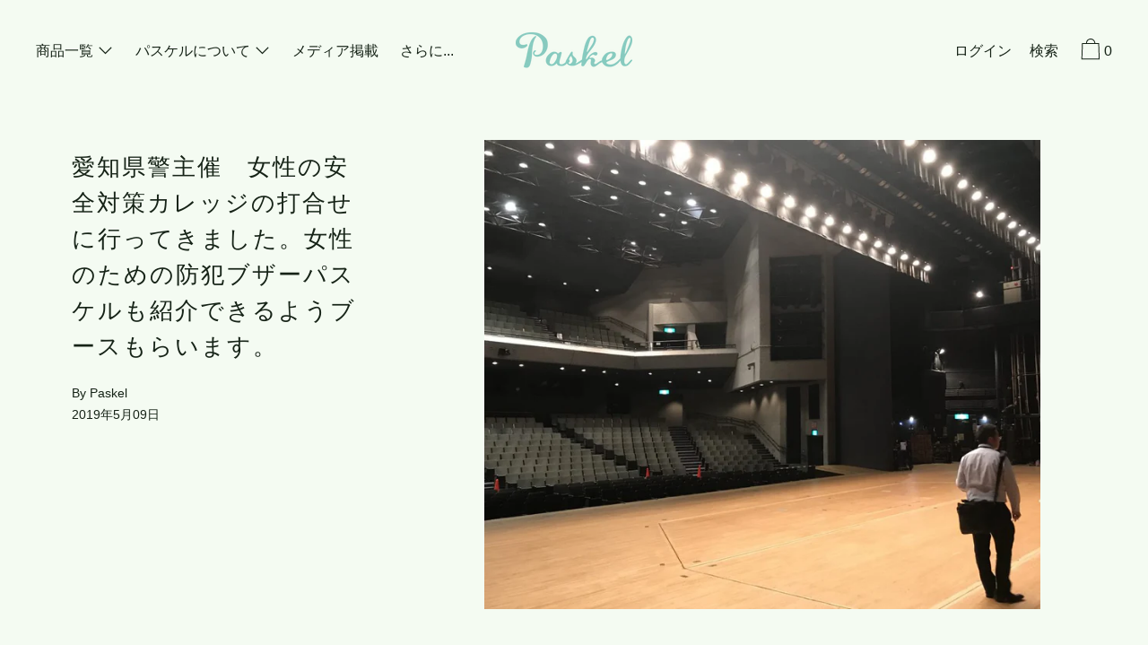

--- FILE ---
content_type: text/css
request_url: https://www.paskel.jp/cdn/shop/t/2/assets/theme.min.css?v=116152880022715984281621781024
body_size: 12158
content:
#MainContent{visibility:visible;opacity:1}html{line-height:1.15;-webkit-text-size-adjust:100%}body{margin:0}main{display:block}h1{font-size:2em;margin:.67em 0}hr{box-sizing:content-box;height:0;overflow:visible}pre{font-family:monospace,monospace;font-size:1em}b,strong{font-weight:bolder}code,samp{font-family:monospace,monospace;font-size:1em}small{font-size:80%}img{border-style:none}.disclosure__toggle,button,input,optgroup,select,textarea{font-family:inherit;font-size:100%;line-height:1.15;margin:0}button,input{overflow:visible}.disclosure__toggle,button,select{text-transform:none}[type=button],[type=reset],[type=submit],button{-webkit-appearance:button}[type=button]::-moz-focus-inner,[type=reset]::-moz-focus-inner,[type=submit]::-moz-focus-inner,button::-moz-focus-inner{border-style:none;padding:0}[type=button]:-moz-focusring,[type=reset]:-moz-focusring,[type=submit]:-moz-focusring,button:-moz-focusring{outline:1px dotted ButtonText}progress{vertical-align:baseline}textarea{overflow:auto}[type=checkbox],[type=radio]{box-sizing:border-box;padding:0}[type=number]::-webkit-inner-spin-button,[type=number]::-webkit-outer-spin-button{height:auto}[type=search]{-webkit-appearance:textfield;outline-offset:-2px}[type=search]::-webkit-search-decoration{-webkit-appearance:none}details{display:block}[hidden],template{display:none}.bg--primary-background{--color-focus-ring:var(--color-primary-accent);--color-focus-ring--faded:var(--color-primary-accent--faded)}.bg--secondary-background{--color-focus-ring:var(--color-secondary-accent);--color-focus-ring--faded:var(--color-secondary-accent--faded)}.bg--tertiary-background{--color-focus-ring:var(--color-tertiary-accent);--color-focus-ring--faded:var(--color-tertiary-accent--faded)}.bg--active-background,.site-header.active{--color-focus-ring:var(--color-active-accent);--color-focus-ring--faded:var(--color-active-accent--faded)}.user-is-tabbing :focus{outline:transparent;outline:3px solid transparent;border-color:var(--color-focus-ring);box-shadow:inset 0 1px 0 0 hsla(0,0%,39.2%,.05),0 0 0 1px #fff,0 0 0 3px var(--color-focus-ring)}.user-is-tabbing .additional_checkout_buttons [role=button]:focus,.user-is-tabbing .additional_checkout_buttons button:focus,.user-is-tabbing .additional_checkout_buttons div[role=button]:focus{outline:transparent!important;outline:3px solid transparent!important;border-color:var(--color-focus-ring)!important;box-shadow:inset 0 1px 0 0 hsla(0,0%,39.2%,.05),0 0 0 1px #fff,0 0 0 3px var(--color-focus-ring)!important}body.user-is-tabbing .items .relative:focus,body.user-is-tabbing .items .video-holder a:focus,body.user-is-tabbing .mobile-flickity .product-grid-item:focus,body.user-is-tabbing .overflow--hidden .relative:focus,body.user-is-tabbing .section-gallery a:focus{outline:none;box-shadow:none}body.user-is-tabbing .items .relative:focus .relative,body.user-is-tabbing .items .video-holder a:focus .relative,body.user-is-tabbing .mobile-flickity .product-grid-item:focus .relative,body.user-is-tabbing .overflow--hidden .relative:focus .relative,body.user-is-tabbing .section-gallery a:focus .relative{z-index:1}body.user-is-tabbing .items .relative:focus:after,body.user-is-tabbing .items .video-holder a:focus:after,body.user-is-tabbing .mobile-flickity .product-grid-item:focus:after,body.user-is-tabbing .overflow--hidden .relative:focus:after,body.user-is-tabbing .section-gallery a:focus:after{display:block;content:"";position:absolute;top:0;left:0;height:100%;width:100%;z-index:1000;outline:transparent;outline:3px solid transparent;border-color:var(--color-focus-ring);box-shadow:inset 0 1px 0 0 hsla(0,0%,39.2%,.05),inset 0 0 0 2px var(--color-focus-ring),inset 0 0 0 3px #fff}@media only screen and (max-width:989px){body.user-is-tabbing .slideshow__slide .image-with-text__content a:focus{outline:transparent;outline:3px solid transparent;border-color:var(--color-focus-ring);box-shadow:inset 0 1px 0 0 hsla(0,0%,39.2%,.05),inset 0 0 0 2px var(--color-focus-ring),inset 0 0 0 3px #fff}}.grid{*zoom:1;margin:0 0 0 -60px;padding:0;list-style:none}.grid:after{content:"";display:table;clear:both}@media only screen and (min-width:1400px){.grid{margin-left:-80px}}.grid__item{float:left;width:100%;padding-left:60px}@media only screen and (min-width:1400px){.grid__item{padding-left:80px}}.grid__item[class*="--push"]{position:relative}.grid--half-gutter{margin-left:-30px}.grid--half-gutter>.grid__item{padding-left:30px}.grid--full{margin-left:0}.grid--full>.grid__item{padding-left:0}@media only screen and (max-width:749px){.sm--grid__item{float:left;width:100%;padding-left:60px}}@media only screen and (max-width:749px) and (min-width:1400px){.sm--grid__item{padding-left:80px}}@media only screen and (max-width:749px){.sm--grid__item[class*="--push"]{position:relative}.sm--grid--half-gutter{margin-left:-30px}.sm--grid--half-gutter>.grid__item,.sm--grid--half-gutter>.sm--grid__item{padding-left:30px}}@media only screen and (min-width:480px){.pm--grid__item{float:left;width:100%;padding-left:60px}}@media only screen and (min-width:480px) and (min-width:1400px){.pm--grid__item{padding-left:80px}}@media only screen and (min-width:480px){.pm--grid__item[class*="--push"]{position:relative}}@media only screen and (min-width:750px) and (max-width:989px){.md--grid__item{float:left;width:100%;padding-left:60px}}@media only screen and (min-width:750px) and (max-width:989px) and (min-width:1400px){.md--grid__item{padding-left:80px}}@media only screen and (min-width:750px) and (max-width:989px){.md--grid__item[class*="--push"]{position:relative}}@media only screen and (max-width:989px){.md--dn--grid__item{float:left;width:100%;padding-left:60px}}@media only screen and (max-width:989px) and (min-width:1400px){.md--dn--grid__item{padding-left:80px}}@media only screen and (max-width:989px){.md--dn--grid__item[class*="--push"]{position:relative}}@media only screen and (min-width:750px){.md--up--grid__item{float:left;width:100%;padding-left:60px}}@media only screen and (min-width:750px) and (min-width:1400px){.md--up--grid__item{padding-left:80px}}@media only screen and (min-width:750px){.md--up--grid__item[class*="--push"]{position:relative}}@media only screen and (min-width:990px) and (max-width:1399px){.lg--grid__item{float:left;width:100%;padding-left:60px}}@media only screen and (min-width:990px) and (max-width:1399px) and (min-width:1400px){.lg--grid__item{padding-left:80px}}@media only screen and (min-width:990px) and (max-width:1399px){.lg--grid__item[class*="--push"]{position:relative}}@media only screen and (min-width:990px){.lg--up--m0{margin:0}.lg--up--grid{*zoom:1;margin:0 0 0 -60px;padding:0;list-style:none}.lg--up--grid:after{content:"";display:table;clear:both}}@media only screen and (min-width:990px) and (min-width:1400px){.lg--up--grid{margin-left:-80px}}@media only screen and (min-width:990px){.lg--up--grid__item{float:left;width:100%;padding-left:60px}}@media only screen and (min-width:990px) and (min-width:1400px){.lg--up--grid__item{padding-left:80px}}@media only screen and (min-width:990px){.lg--up--grid__item[class*="--push"]{position:relative}}@media only screen and (min-width:1400px){.wd--grid__item{float:left;width:100%;padding-left:60px}}@media only screen and (min-width:1400px) and (min-width:1400px){.wd--grid__item{padding-left:80px}}@media only screen and (min-width:1400px){.wd--grid__item[class*="--push"]{position:relative}}.one-whole{width:100%}.one-half{width:50%}.one-third{width:33.33333%}.two-thirds{width:66.66667%}.one-quarter{width:25%}.three-quarters{width:75%}.three-fifths{width:60%}.four-fifths{width:80%}.five-sixths{width:83.33333%}.seven-eighths{width:87.5%}.nine-twelfths{width:75%}.show{display:block!important}.hide{display:none!important}.text-center{text-align:center!important}.grid--uniform .one-half:nth-child(odd),.grid--uniform .one-quarter:nth-child(4n+1),.grid--uniform .one-third:nth-child(3n+1){clear:both}@media only screen and (max-width:749px){.sm--one-whole{width:100%}.sm--one-half{width:50%}.grid--uniform .sm--one-half:nth-child(odd){clear:both}.sm--hide{display:none!important}}@media only screen and (min-width:480px){.pm--one-half{width:50%}.pm--three-quarters{width:75%}.grid--uniform .pm--one-half:nth-child(odd){clear:both}}@media only screen and (min-width:750px) and (max-width:989px){.md--six-twelfths{width:50%}.grid--uniform .md--six-twelfths:nth-child(odd){clear:both}}@media only screen and (max-width:989px){.md--dn--one-half{width:50%}.grid--uniform .md--dn--one-half:nth-child(odd){clear:both}.md--dn--hide{display:none!important}}@media only screen and (min-width:750px){.md--up--one-whole{width:100%}.md--up--one-half{width:50%}.md--up--one-third{width:33.33333%}.md--up--one-quarter{width:25%}.md--up--four-fifths{width:80%}.md--up--one-sixth{width:16.66667%}.md--up--five-sixths{width:83.33333%}.grid--uniform .md--up--one-half:nth-child(odd),.grid--uniform .md--up--one-quarter:nth-child(4n+1),.grid--uniform .md--up--one-sixth:nth-child(6n+1),.grid--uniform .md--up--one-third:nth-child(3n+1){clear:both}.md--up--hide{display:none!important}}@media only screen and (min-width:990px) and (max-width:1399px){.lg--one-half{width:50%}.grid--uniform .lg--one-half:nth-child(odd){clear:both}}@media only screen and (min-width:990px){.lg--up--one-whole{width:100%}.lg--up--one-half{width:50%}.lg--up--one-third{width:33.33333%}.lg--up--two-thirds{width:66.66667%}.lg--up--one-quarter{width:25%}.lg--up--two-quarters{width:50%}.lg--up--three-quarters{width:75%}.lg--up--one-fifth{width:20%}.lg--up--two-fifths{width:40%}.lg--up--three-fifths{width:60%}.lg--up--five-sixths{width:83.33333%}.lg--up--one-seventh{width:14.28571%}.lg--up--three-sevenths{width:42.85714%}.lg--up--four-sevenths{width:57.14286%}.lg--up--six-sevenths{width:85.71429%}.lg--up--seven-eighths{width:87.5%}.grid--uniform .lg--up--one-fifth:nth-child(5n+1),.grid--uniform .lg--up--one-half:nth-child(odd),.grid--uniform .lg--up--one-quarter:nth-child(4n+1),.grid--uniform .lg--up--one-third:nth-child(3n+1){clear:both}.lg--up--hide{display:none!important}}@media only screen and (min-width:1400px){.wd--one-third{width:33.33333%}.wd--two-thirds{width:66.66667%}.wd--one-quarter{width:25%}.wd--seven-eighths{width:87.5%}.grid--uniform .wd--one-quarter:nth-child(4n+1),.grid--uniform .wd--one-third:nth-child(3n+1){clear:both}}@media only screen and (min-width:990px){.lg--up--push-one-half{left:50%}.lg--up--push-one-third{left:33.33333%}}.flex{display:flex}.flex--wrap{flex-wrap:wrap}.flex--column{flex-direction:column}.flex--row{flex-direction:row}.flex--row-reverse{flex-direction:row-reverse}.items--start{align-items:flex-start}.items--end{align-items:flex-end}.items--center{align-items:center}.items--baseline{align-items:baseline}.items--stretch{align-items:stretch}.justify--start{justify-content:flex-start}.justify--center{justify-content:center}.flex--1-basis-0{flex-basis:0;flex-grow:1}.flex--1{flex:1}@media only screen and (max-width:749px){.sm--items--start{align-items:flex-start}.sm--items--end{align-items:flex-end}.sm--items--center{align-items:center}.sm--items--baseline{align-items:baseline}.sm--items--stretch{align-items:stretch}}@media only screen and (min-width:480px){.pm--items--start{align-items:flex-start}.pm--items--end{align-items:flex-end}.pm--items--center{align-items:center}.pm--items--baseline{align-items:baseline}.pm--items--stretch{align-items:stretch}}@media only screen and (min-width:750px) and (max-width:989px){.md--items--start{align-items:flex-start}.md--items--end{align-items:flex-end}.md--items--center{align-items:center}.md--items--baseline{align-items:baseline}.md--items--stretch{align-items:stretch}}@media only screen and (max-width:989px){.md--dn--items--start{align-items:flex-start}.md--dn--items--end{align-items:flex-end}.md--dn--items--center{align-items:center}.md--dn--items--baseline{align-items:baseline}.md--dn--items--stretch{align-items:stretch}}@media only screen and (min-width:750px){.md--up--flex{display:flex}.md--up--flex--column{flex-direction:column}.md--up--items--start{align-items:flex-start}.md--up--items--end{align-items:flex-end}.md--up--items--center{align-items:center}.md--up--items--baseline{align-items:baseline}.md--up--items--stretch{align-items:stretch}.md--up--flex--auto{flex:1 1 auto;min-height:0;min-width:0}}@media only screen and (min-width:990px) and (max-width:1399px){.lg--items--start{align-items:flex-start}.lg--items--end{align-items:flex-end}.lg--items--center{align-items:center}.lg--items--baseline{align-items:baseline}.lg--items--stretch{align-items:stretch}}@media only screen and (min-width:990px){.lg--up--flex{display:flex}.lg--up--items--start{align-items:flex-start}.lg--up--items--end{align-items:flex-end}.lg--up--items--center{align-items:center}.lg--up--items--baseline{align-items:baseline}.lg--up--items--stretch{align-items:stretch}.lg--up--self--end{align-self:flex-end}.lg--up--justify--end{justify-content:flex-end}}@media only screen and (min-width:1400px){.wd--items--start{align-items:flex-start}.wd--items--end{align-items:flex-end}.wd--items--center{align-items:center}.wd--items--baseline{align-items:baseline}.wd--items--stretch{align-items:stretch}}.align--baseline{vertical-align:baseline}.align--top{vertical-align:top}.align--middle{vertical-align:middle}.align--bottom{vertical-align:bottom}@media only screen and (max-width:989px){.md--dn--align--top{vertical-align:top}.md--dn--align--middle{vertical-align:middle}}@media only screen and (min-width:990px){.lg--up--align--top{vertical-align:top}.lg--up--align--middle{vertical-align:middle}.lg--up--align--bottom{vertical-align:bottom}}.relative{position:relative}.absolute{position:absolute}.fixed{position:fixed}.sticky{position:-webkit-sticky;position:sticky}.top--0{top:0}.right--0{right:0}.bottom--0{bottom:0}.left--0{left:0}.z1{z-index:1}.z2{z-index:2}.z3{z-index:3}.z4{z-index:4}.is-transitioning{display:block!important;visibility:visible!important}@media only screen and (max-width:989px){.md--dn--bottom--0{bottom:0}}@media only screen and (min-width:750px){.md--up--absolute{position:absolute}.md--up--top--0{top:0}.md--up--left--0{left:0}.md--up--top--half{top:50%;transform:translateY(-50%)}}@media only screen and (min-width:990px){.lg--up--absolute{position:absolute}.lg--up--sticky,body:not(.sticky-header) .lg--up--sticky--unless-sticky-header{position:-webkit-sticky;position:sticky}.lg--up--top--0{top:0}.lg--up--left--0{left:0}}.border{border-style:solid;border-width:1px}.border--none{border:0}.hide{clip:rect(1px,1px,1px,1px);height:0;overflow:hidden;width:0;padding:0!important}@media only screen and (max-width:749px){.sm--hide{display:none!important}}@media only screen and (min-width:750px){.md--up--hide{display:none!important}}@media only screen and (max-width:989px){.md--dn--hide{display:none!important}}@media only screen and (min-width:990px){.lg--up--hide{display:none!important}}.inline{display:inline}.block{display:block}.inline-block{display:inline-block}.table{display:table}.table-cell{display:table-cell}.table--fixed{table-layout:fixed}.overflow--hidden{overflow:hidden}.overflow--scroll{overflow:scroll}.overflow--visible{overflow:visible}.left{float:left}.right{float:right}.fit{max-width:100%}.full{width:100%}.full,.full--h{height:100%}.full--w{width:100%}.full--vh{height:100vh}.full--vw{width:100vw}.text-align--center{text-align:center}.text-align--left{text-align:left}.text-align--right{text-align:right}.max-width--1{max-width:24rem}.max-width--2{max-width:32rem}.max-width--3{max-width:48rem}.max-width--4{max-width:64rem}.max-width--5{max-width:80rem}.border-box{box-sizing:border-box}.bg-cover{background-position:50%!important;background-size:cover!important}@media only screen and (max-width:989px){.md--dn--table{display:table}.md--dn--table-cell{display:table-cell}.md--dn--text-align--right{text-align:right}}@media only screen and (min-width:750px){.md--up--overflow--y-auto{overflow-y:auto}.md--up--full--h{height:100%}.md--up--text-align--right{text-align:right}}@media only screen and (min-width:990px){.lg--up--inline-block{display:inline-block}.lg--up--table{display:table}.lg--up--table-cell{display:table-cell}.lg--up--full{height:100%;width:100%}.lg--up--text-align--center{text-align:center}.lg--up--text-align--left{text-align:left}.lg--up--text-align--right{text-align:right}.lg--up--max-width--3{max-width:48rem}.lg--up--max-width--4{max-width:64rem}}.media{overflow:hidden;_overflow:visible;zoom:1}.cursor--default{cursor:default}.pointer{cursor:pointer}@media only screen and (min-width:750px){.md--up--pointer{cursor:pointer}}.debug{position:absolute;z-index:100;top:0;max-width:100vw;overflow:scroll;font-size:12px}.ready{-ms-filter:'progid:DXImageTransform.Microsoft.Alpha(Opacity=" + ($dec * 100) + ")';filter:alpha(opacity=100);-moz-opacity:1;-khtml-opacity:1;opacity:1}.visually-hidden{position:absolute!important;overflow:hidden;width:1px;height:1px;margin:-1px;padding:0;border:0;clip:rect(0 0 0 0)}.js-focus-hidden:focus{outline:none}.label-hidden{position:absolute!important;overflow:hidden;width:1px;height:1px;margin:-1px;padding:0;border:0;clip:rect(0 0 0 0)}.no-js:not(html){display:none}.no-js .no-js:not(html){display:block}.no-js .js,.supports-no-cookies:not(html){display:none}.supports-no-cookies .supports-no-cookies:not(html){display:block}.supports-no-cookies .supports-cookies{display:none}.invisible{filter:alpha(opacity=0);-moz-opacity:0;-khtml-opacity:0;opacity:0}.invisible,.opacity--1{-ms-filter:'progid:DXImageTransform.Microsoft.Alpha(Opacity=" + ($dec * 100) + ")'}.opacity--1{filter:alpha(opacity=10);-moz-opacity:.1;-khtml-opacity:.1;opacity:.1}.opacity--3{-ms-filter:'progid:DXImageTransform.Microsoft.Alpha(Opacity=" + ($dec * 100) + ")';filter:alpha(opacity=30);-moz-opacity:.3;-khtml-opacity:.3;opacity:.3}.hr{height:1px;border-style:none}.appearance--none{-webkit-appearance:none;-moz-appearance:none;appearance:none}.color--black-text{color:#000}.bg--black-text{background-color:#000}.border--black-text{border:1px solid #000}.border-bottom--black-text,.hv--border-bottom--black-text:hover,.hv--div--border-bottom--black-text:hover>div,.hv--span--border-bottom--black-text:hover span{border-bottom:1px solid #000}.color--white-text{color:#fff}.bg--white-text{background-color:#fff}.border--white-text{border:1px solid #fff}.border-bottom--white-text,.hv--border-bottom--white-text:hover,.hv--div--border-bottom--white-text:hover>div,.hv--span--border-bottom--white-text:hover span{border-bottom:1px solid #fff}.color--white-accent{color:var(--color-primary-accent)}.bg--white-accent{background-color:var(--color-primary-accent)}.hv--white-accent:hover{color:var(--color-primary-accent)}.hv--border--white-accent:hover{border:1px solid var(--color-primary-accent)}.hv--border-bottom--white-accent:hover{border-bottom:1px solid var(--color-primary-accent)}.bg--transparent{background-color:transparent}.border--transparent{border:1px solid transparent}.border-bottom--transparent{border-bottom:1px solid transparent}.color--primary-text{color:var(--color-primary-text)}.bg--primary-text{background-color:var(--color-primary-text)}.border--primary-text{border:1px solid var(--color-primary-text)}.border-bottom--primary-text,.hv--border-bottom--primary-text:hover,.hv--div--border-bottom--primary-text:hover>div,.hv--span--border-bottom--primary-text:hover span{border-bottom:1px solid var(--color-primary-text)}.color--primary-background{color:var(--color-primary-background)}.bg--primary-background{background-color:var(--color-primary-background)}.color--primary-accent{color:var(--color-primary-accent)}.bg--primary-accent{background-color:var(--color-primary-accent)}.hv--primary-accent:hover{color:var(--color-primary-accent)}.hv-bg--primary-accent:hover{background-color:var(--color-primary-accent)}.hv--border--primary-accent:hover{border:1px solid var(--color-primary-accent)}.hv--border-bottom--primary-accent:hover{border-bottom:1px solid var(--color-primary-accent)}.color--primary-meta{color:var(--color-primary-meta)}.color--primary-text--overlay{color:var(--color-primary-background)}.color--primary-accent--overlay,.hv--primary-accent--overlay:hover{color:var(--color-primary-accent--overlay)}.color--secondary-text{color:var(--color-secondary-text)}.bg--secondary-text{background-color:var(--color-secondary-text)}.border--secondary-text{border:1px solid var(--color-secondary-text)}.border-bottom--secondary-text,.hv--border-bottom--secondary-text:hover,.hv--div--border-bottom--secondary-text:hover>div,.hv--span--border-bottom--secondary-text:hover span{border-bottom:1px solid var(--color-secondary-text)}.color--secondary-background{color:var(--color-secondary-background)}.bg--secondary-background{background-color:var(--color-secondary-background)}.color--secondary-accent{color:var(--color-secondary-accent)}.bg--secondary-accent{background-color:var(--color-secondary-accent)}.hv--secondary-accent:hover{color:var(--color-secondary-accent)}.hv--border--secondary-accent:hover{border:1px solid var(--color-secondary-accent)}.hv--border-bottom--secondary-accent:hover{border-bottom:1px solid var(--color-secondary-accent)}.color--secondary-meta{color:var(--color-secondary-meta)}.color--secondary-text--overlay{color:var(--color-secondary-background)}.color--secondary-accent--overlay{color:var(--color-secondary-accent--overlay)}.color--tertiary-text{color:var(--color-tertiary-text)}.bg--tertiary-text{background-color:var(--color-tertiary-text)}.border--tertiary-text{border:1px solid var(--color-tertiary-text)}.border-bottom--tertiary-text,.hv--border-bottom--tertiary-text:hover,.hv--div--border-bottom--tertiary-text:hover>div,.hv--span--border-bottom--tertiary-text:hover span{border-bottom:1px solid var(--color-tertiary-text)}.color--tertiary-background{color:var(--color-tertiary-background)}.bg--tertiary-background{background-color:var(--color-tertiary-background)}.color--tertiary-accent{color:var(--color-tertiary-accent)}.bg--tertiary-accent{background-color:var(--color-tertiary-accent)}.hv--tertiary-accent:hover{color:var(--color-tertiary-accent)}.hv--border--tertiary-accent:hover{border:1px solid var(--color-tertiary-accent)}.hv--border-bottom--tertiary-accent:hover{border-bottom:1px solid var(--color-tertiary-accent)}.color--tertiary-meta{color:var(--color-tertiary-meta)}.color--tertiary-text--overlay{color:var(--color-tertiary-background)}.color--tertiary-accent--overlay{color:var(--color-tertiary-accent--overlay)}.color--active-text{color:var(--color-active-text)}.bg--active-text{background-color:var(--color-active-text)}.border--active-text{border:1px solid var(--color-active-text)}.border-bottom--active-text,.hv--border-bottom--active-text:hover,.hv--div--border-bottom--active-text:hover>div,.hv--span--border-bottom--active-text:hover span{border-bottom:1px solid var(--color-active-text)}.color--active-background{color:var(--color-active-background)}.bg--active-background{background-color:var(--color-active-background)}.color--active-accent{color:var(--color-active-accent)}.bg--active-accent{background-color:var(--color-active-accent)}.hv--active-accent:hover{color:var(--color-active-accent)}.hv-bg--active-accent:hover{background-color:var(--color-active-accent)}.hv--border--active-accent:hover{border:1px solid var(--color-active-accent)}.hv--border-bottom--active-accent:hover{border-bottom:1px solid var(--color-active-accent)}.color--active-meta{color:var(--color-active-meta)}.color--active-text--overlay{color:var(--color-active-background)}.color--active-accent--overlay,.hv--active-accent--overlay:hover{color:var(--color-active-accent--overlay)}.bg--primary-placeholder{background-color:var(--primary-placeholder-bg)}.bg--secondary-placeholder{background-color:var(--secondary-placeholder-bg)}.bg--tertiary-placeholder{background-color:var(--tertiary-placeholder-bg)}.color--white-text--overlay{color:var(--white-text--overlay)}.color--black-text--overlay{color:var(--black-text--overlay)}@media only screen and (min-width:750px){.active.md--up--active-border--black-text{border:1px solid #000}.active.md--up--active-border--white-text{border:1px solid #fff}.md--up--border--transparent{border:1px solid transparent}.active.md--up--active-border--primary-text{border:1px solid var(--color-primary-text)}.active.md--up--active-border--secondary-text{border:1px solid var(--color-secondary-text)}.active.md--up--active-border--tertiary-text{border:1px solid var(--color-tertiary-text)}.active.md--up--active-border--active-text{border:1px solid var(--color-active-text)}}@media only screen and (min-width:990px){.lg--up--color--black-text{color:#000}.lg--up--color--white-text{color:#fff}.lg--up--color--primary-text{color:var(--color-primary-text)}.lg--up--color--secondary-text{color:var(--color-secondary-text)}.lg--up--color--tertiary-text{color:var(--color-tertiary-text)}.lg--up--color--active-text{color:var(--color-active-text)}}.m0{margin:0}.mt0{margin-top:0}.mb0{margin-bottom:0}.mt1{margin-top:var(--space-1)}.mr1{margin-right:var(--space-1)}.mb1{margin-bottom:var(--space-1)}.ml1,.mx1{margin-left:var(--space-1)}.mx1{margin-right:var(--space-1)}.mt2{margin-top:var(--space-2)}.mr2{margin-right:var(--space-2)}.mb2{margin-bottom:var(--space-2)}.ml2{margin-left:var(--space-2)}.my2{margin-bottom:var(--space-2);margin-top:var(--space-2)}.mt3{margin-top:var(--space-3)}.mb3,.my3{margin-bottom:var(--space-3)}.my3{margin-top:var(--space-3)}.mt4{margin-top:var(--space-4)}.mxn1{margin-left:calc(var(--space-1)*-1);margin-right:calc(var(--space-1)*-1)}.mxn3{margin-left:calc(var(--space-3)*-1);margin-right:calc(var(--space-3)*-1)}.mtn1{margin-top:calc(var(--space-1)*-1)}.mtn2{margin-top:calc(var(--space-2)*-1)}.mtn3{margin-top:calc(var(--space-3)*-1)}.mt--auto{margin-top:auto}.mx--auto{margin-left:auto;margin-right:auto}@media only screen and (min-width:480px){.pm--mt3{margin-top:var(--space-3)}}@media only screen and (max-width:989px){.md--dn--mr2{margin-right:var(--space-2)}.md--dn--ml2{margin-left:var(--space-2)}.md--dn--mb3{margin-bottom:var(--space-3)}}@media only screen and (min-width:750px){.md--up--mt0{margin-top:0}.md--up--mt2{margin-top:var(--space-2)}.md--up--mr3{margin-right:var(--space-3)}.md--up--ml3{margin-left:var(--space-3)}.md--up--mtn2{margin-top:calc(var(--space-2)*-1)}}@media only screen and (min-width:990px){.lg--up--m0{margin:0}.lg--up--mt0{margin-top:0}.lg--up--mb0{margin-bottom:0}.lg--up--mt1{margin-top:var(--space-1)}.lg--up--mb1{margin-bottom:var(--space-1)}.lg--up--mt2{margin-top:var(--space-2)}.lg--up--mt3{margin-top:var(--space-3)}.lg--up--mt4{margin-top:var(--space-4)}.lg--up--mb4{margin-bottom:var(--space-4)}.lg--up--mtn3{margin-top:calc(var(--space-3)*-1)}.lg--up--mtn4{margin-top:calc(var(--space-4)*-1)}.lg--up--mx--auto{margin-left:auto;margin-right:auto}}.p0{padding:0}.p1{padding:var(--space-1)}.pt1{padding-top:var(--space-1)}.pb1{padding-bottom:var(--space-1)}.pl1{padding-left:var(--space-1)}.py1{padding-bottom:var(--space-1);padding-top:var(--space-1)}.px1{padding-left:var(--space-1);padding-right:var(--space-1)}.p2{padding:var(--space-2)}.pt2{padding-top:var(--space-2)}.pr2{padding-right:var(--space-2)}.pb2{padding-bottom:var(--space-2)}.pl2{padding-left:var(--space-2)}.py2{padding-bottom:var(--space-2);padding-top:var(--space-2)}.px2{padding-left:var(--space-2);padding-right:var(--space-2)}.p3{padding:var(--space-3)}.pt3{padding-top:var(--space-3)}.pr3{padding-right:var(--space-3)}.pb3,.py3{padding-bottom:var(--space-3)}.py3{padding-top:var(--space-3)}.px3{padding-left:var(--space-3);padding-right:var(--space-3)}.pt4{padding-top:var(--space-4)}.pr4{padding-right:var(--space-4)}.pb4,.py4{padding-bottom:var(--space-4)}.py4{padding-top:var(--space-4)}@media only screen and (max-width:989px){.md--dn--px2{padding-left:var(--space-2);padding-right:var(--space-2)}.md--dn--pr4{padding-right:var(--space-4)}.md--dn--pl4{padding-left:var(--space-4)}}@media only screen and (min-width:750px){.md--up--pt0{padding-top:0}.md--up--px0{padding-left:0;padding-right:0}.md--up--pr2,.md--up--px2{padding-right:var(--space-2)}.md--up--px2{padding-left:var(--space-2)}.md--up--pr4{padding-right:var(--space-4)}}@media only screen and (min-width:990px){.lg--up--p0{padding:0}.lg--up--pb0{padding-bottom:0}.lg--up--px0{padding-left:0;padding-right:0}.lg--up--pl2{padding-left:var(--space-2)}.lg--up--p3{padding:var(--space-3)}.lg--up--pt3{padding-top:var(--space-3)}.lg--up--pl3,.lg--up--px3{padding-left:var(--space-3)}.lg--up--px3{padding-right:var(--space-3)}.lg--up--p4{padding:var(--space-4)}.lg--up--px4{padding-left:var(--space-4);padding-right:var(--space-4)}}@media only screen and (min-width:1400px){.wd--pt3{padding-top:var(--space-3)}.wd--pl4{padding-left:var(--space-4)}.wd--p5{padding:var(--space-5)}}html{font-size:16px}.disclosure__toggle,body,button,input,select,textarea{font-size:16px;line-height:1.6;font-family:var(--main-font-stack);color:var(--color-primary-text);font-weight:var(--main-font-weight)}h1,h2,h3,h4,h5{display:block;font-family:var(--heading-font-stack);font-weight:var(--heading-font-weight);font-style:var(--heading-font-style);margin:0 0 .5em;line-height:1.4;overflow-wrap:break-word;word-wrap:break-word}h1 a,h2 a,h3 a,h4 a,h5 a{text-decoration:none;font-weight:inherit}.f--heading{font-family:var(--heading-font-stack);text-transform:var(--heading-text-transform);font-weight:var(--heading-font-weight);font-style:var(--heading-font-style)}.f--main{font-family:var(--main-font-stack);font-weight:var(--main-font-weight)}.btn,.f--accent,.shopify-payment-button__button--unbranded{font-family:var(--accent-font-stack);font-weight:var(--accent-font-weight);text-transform:var(--accent-text-transform)}.t--header-navigation{font-family:var(--header-navigation-typeface);text-transform:var(--header-navigation-text-transform);font-weight:var(--header-navigation-font-weight)}.t--list-and-grid{text-align:var(--list-and-grid-align)}.h1,h1{font-size:1.85rem}.h2,h2{font-size:1.5rem}.h3,h3{font-size:1.25rem}.h4,h4{font-size:1rem}.h5,h5{font-size:.875rem}.font-size--0{font-size:0}.font-size--xxxl{font-size:2.25rem}.font-size--xxl{font-size:1.85rem}.font-size--xl{font-size:1.5rem}.font-size--l{font-size:1.25rem}.font-size--ml{font-size:1.125rem}.font-size--m{font-size:1rem}.font-size--sm{font-size:.9rem}.font-size--s{font-size:.875rem}.font-size--xs{font-size:.75rem}.font-size--xxs{font-size:.6rem}.font-size--xxxs{font-size:.5rem}.font-size--xxxxs{font-size:.45rem}.line-height--1{line-height:1rem}.line-height--3{line-height:1.25rem}.line-height--5{line-height:1.75rem}.line-height--6{line-height:2rem}.line-height--7{line-height:2.25rem}.line-height--8{line-height:2.5rem}@media only screen and (min-width:480px){.pm--font-size--xxxxxl{font-size:3rem}.pm--font-size--xxxxl{font-size:2.5rem}.pm--font-size--xxl{font-size:1.85rem}.pm--line-height--7{line-height:2.25rem}.pm--line-height--11{line-height:3.25rem}}@media only screen and (min-width:750px) and (max-width:989px){.md--line-height--7{line-height:2.25rem}}@media only screen and (min-width:750px){.md--up--font-size--xxxxxl{font-size:3rem}.md--up--font-size--xxl{font-size:1.85rem}.md--up--font-size--l{font-size:1.25rem}.md--up--font-size--m{font-size:1rem}.md--up--font-size--s{font-size:.875rem}}@media only screen and (min-width:990px){.lg--up--font-size--xxxxxl{font-size:3rem}.lg--up--font-size--xxxl{font-size:2.25rem}.lg--up--font-size--xxl{font-size:1.85rem}.lg--up--font-size--xl{font-size:1.5rem}.lg--up--font-size--l{font-size:1.25rem}.lg--up--font-size--ml{font-size:1.125rem}.lg--up--line-height--5{line-height:1.75rem}.lg--up--line-height--6{line-height:2rem}.lg--up--line-height--8{line-height:2.5rem}.lg--up--line-height--9{line-height:2.75rem}}@media only screen and (min-width:1400px){.wd--font-size--xxxxxxl{font-size:3.5rem}.wd--font-size--xxxxl{font-size:2.5rem}.wd--font-size--xxxl{font-size:2.25rem}.wd--line-height--11{line-height:3.25rem}.wd--line-height--13{line-height:3.75rem}}.font-weight--bold{font-weight:600}.bold{font-weight:700}.normal{font-style:normal}.italic{font-style:italic}.capitalize{text-transform:capitalize}.list--reset{list-style:none;padding-left:0}p{margin:0 0 15px}p img{margin:0}b,strong{font-weight:700}small{font-size:.9em}code,pre{background-color:#faf7f5;font-family:Consolas,monospace;font-size:1em;border:0;padding:0 2px;color:#51ab62}pre{overflow:auto;padding:15px;margin:0 0 30px}hr{clear:both;border-top:0}.flickity-enabled{position:relative}body:not(.user-is-tabbing) .flickity-enabled:focus{outline:none;box-shadow:none}.flickity-viewport{overflow:hidden;position:relative;height:100%}.flickity-slider{position:absolute;width:100%;height:100%}.flickity-enabled.is-draggable{-webkit-tap-highlight-color:transparent;tap-highlight-color:transparent;-webkit-user-select:none;-moz-user-select:none;-ms-user-select:none;user-select:none}.flickity-enabled.is-draggable .flickity-viewport{cursor:move;cursor:-webkit-grab;cursor:grab}.flickity-enabled.is-draggable .flickity-viewport.is-pointer-down{cursor:-webkit-grabbing;cursor:grabbing}.flickity-button{position:absolute;background:#fff;background:hsla(0,0%,100%,.75);border:none;color:#333}.flickity-button:hover{background:#fff;cursor:pointer}.flickity-button:focus{outline:none;box-shadow:0 0 0 5px #19f}.flickity-button:active{opacity:.6}.flickity-button:disabled{opacity:.3;cursor:auto;pointer-events:none}.flickity-button-icon{fill:#333}.flickity-prev-next-button{top:50%;width:44px;height:44px;border-radius:50%;transform:translateY(-50%)}.flickity-prev-next-button.previous{left:10px}.flickity-rtl .flickity-prev-next-button.previous{left:auto;right:10px}.flickity-rtl .flickity-prev-next-button.next{right:auto;left:10px}.flickity-prev-next-button .flickity-button-icon{position:absolute;left:20%;top:20%;width:60%;height:60%}.flickity-page-dots{position:absolute;width:100%;bottom:-25px;padding:0;margin:0;list-style:none;text-align:center;line-height:1}.flickity-rtl .flickity-page-dots{direction:rtl}.flickity-page-dots .dot{display:inline-block;width:10px;height:10px;margin:0 8px;background:#333;border-radius:50%;opacity:.25;cursor:pointer}.flickity-page-dots .dot.is-selected{opacity:1}.flickity-prev-next-button.next{right:10px;top:auto;bottom:0;background-color:transparent}.modaal-noscroll{overflow:hidden}.modaal-accessible-hide{position:absolute!important;clip:rect(1px 1px 1px 1px);clip:rect(1px,1px,1px,1px);padding:0!important;border:0!important;height:1px!important;width:1px!important;overflow:hidden}.modaal-overlay{z-index:999;opacity:0;background:var(--color-active-background)!important;opacity:1!important}.modaal-overlay,.modaal-wrapper{position:fixed;top:0;left:0;width:100%;height:100%}.modaal-wrapper{display:block;z-index:9999;overflow:auto;opacity:1;box-sizing:border-box;-webkit-overflow-scrolling:touch;transition:all .3s ease-in-out}.modaal-wrapper *{box-sizing:border-box;-webkit-font-smoothing:antialiased;-moz-osx-font-smoothing:grayscale;-webkit-backface-visibility:hidden}.modaal-wrapper.modaal-start_none{display:none;opacity:1}.modaal-wrapper.modaal-start_fade{opacity:0}.modaal-wrapper [tabindex="0"]{outline:none!important}.modaal-wrapper.modaal-fullscreen{overflow:hidden}.modaal-outer-wrapper{display:table;position:relative;width:100%;height:100%}.modaal-fullscreen .modaal-outer-wrapper{display:block}.modaal-inner-wrapper{display:table-cell;width:100%;height:100%;position:relative;vertical-align:middle;text-align:center;padding:80px 25px}.modaal-fullscreen .modaal-inner-wrapper{padding:0;display:block;vertical-align:top}.modaal-container{position:relative;display:inline-block;width:100%;margin:auto;text-align:left;color:var(--color-primary-text);max-width:1000px;border-radius:0;background:var(--color-active-background);cursor:auto}.modaal-container.is_loading{height:100px;width:100px;overflow:hidden}.modaal-fullscreen .modaal-container{max-width:none;height:100%;overflow:auto}.modaal-content-container{padding:0}@media only screen and (min-width:990px){.modaal-content-container{padding:30px}}.modaal-confirm-wrap{padding:30px 0 0;text-align:center;font-size:0}.modaal-confirm-btn{font-size:14px;display:inline-block;margin:0 10px;vertical-align:middle;cursor:pointer;border:none;background:transparent}.modaal-confirm-btn.modaal-ok{padding:10px 15px;color:#fff;background:#555;border-radius:3px;transition:background .2s ease-in-out}.modaal-confirm-btn.modaal-ok:hover{background:#2f2f2f}.modaal-confirm-btn.modaal-cancel{text-decoration:underline}.modaal-confirm-btn.modaal-cancel:hover{text-decoration:none;color:#2f2f2f}@-webkit-keyframes instaReveal{0%{opacity:0}to{opacity:1}}@keyframes instaReveal{0%{opacity:0}to{opacity:1}}.modaal-instagram .modaal-container{width:auto;background:transparent;box-shadow:none!important}.modaal-instagram .modaal-content-container{padding:0;background:transparent}.modaal-instagram iframe{opacity:0;margin:-6px!important;border-radius:0!important;width:1000px!important;max-width:800px!important;box-shadow:none!important;-webkit-animation:instaReveal 1s linear forwards;animation:instaReveal 1s linear forwards}.modaal-gallery-item{display:none}.modaal-gallery-item.is_active,.modaal-gallery-item img{display:block}.modaal-gallery-label{position:absolute;left:0;width:100%;margin:20px 0 0;font-size:18px;text-align:center;color:#fff}.modaal-gallery-label:focus{outline:none}.modaal-gallery-control{position:absolute;top:50%;transform:translateY(-50%);opacity:1;cursor:pointer;color:#fff;width:50px;height:50px;background:transparent;border:none;border-radius:100%;transition:all .2s ease-in-out}.modaal-gallery-control.is_hidden{opacity:0;cursor:default}.modaal-gallery-control:focus,.modaal-gallery-control:hover{outline:none;background:#fff}.modaal-gallery-control:focus:after,.modaal-gallery-control:focus:before,.modaal-gallery-control:hover:after,.modaal-gallery-control:hover:before{background:#afb7bc}.modaal-gallery-control span{position:absolute!important;clip:rect(1px 1px 1px 1px);clip:rect(1px,1px,1px,1px);padding:0!important;border:0!important;height:1px!important;width:1px!important;overflow:hidden}.modaal-gallery-control:after,.modaal-gallery-control:before{display:block;content:" ";position:absolute;top:16px;left:25px;width:4px;height:18px;border-radius:4px;background:#fff;transition:background .2s ease-in-out}.modaal-gallery-control:before{margin:-5px 0 0;transform:rotate(-45deg)}.modaal-gallery-control:after{margin:5px 0 0;transform:rotate(45deg)}.modaal-gallery-next{left:100%;margin-left:40px}.modaal-gallery-prev{right:100%;margin-right:40px}.modaal-gallery-prev:after,.modaal-gallery-prev:before{left:22px}.modaal-gallery-prev:before{margin:5px 0 0;transform:rotate(-45deg)}.modaal-gallery-prev:after{margin:-5px 0 0;transform:rotate(45deg)}.modaal-video-wrap{margin:auto 50px;position:relative}.modaal-video-container{position:relative;padding-bottom:56.25%;height:0;overflow:hidden;max-width:100%;box-shadow:0 0 10px rgba(0,0,0,.3);background:#000;max-width:1300px;margin-left:auto;margin-right:auto}.modaal-video-container embed,.modaal-video-container iframe,.modaal-video-container object{position:absolute;top:0;left:0;width:100%;height:100%}.modaal-iframe-elem{width:100%;height:100%;display:block}@media only screen and (min-width:1400px){.modaal-video-container{padding-bottom:0;height:731px}}@media only screen and (max-width:1140px){.modaal-gallery-control{top:auto;bottom:20px;transform:none;background:rgba(0,0,0,.7)}.modaal-gallery-control:after,.modaal-gallery-control:before{background:#fff}.modaal-gallery-next{left:auto;right:20px}.modaal-gallery-prev{left:20px;right:auto}}@media screen and (max-width:900px){.modaal-instagram iframe{width:500px!important}}@media screen and (max-height:1100px){.modaal-instagram iframe{width:700px!important}}@media screen and (max-height:1000px){.modaal-inner-wrapper{padding-top:60px;padding-bottom:60px}.modaal-instagram iframe{width:600px!important}}@media screen and (max-height:900px){.modaal-instagram iframe{width:500px!important}.modaal-video-container{max-width:900px;max-height:510px}}@media only screen and (max-width:600px){.modaal-instagram iframe{width:280px!important}}@media only screen and (max-height:820px){.modaal-gallery-label{display:none}}.modaal-loading-spinner{background:none;position:absolute;width:200px;height:200px;top:50%;left:50%;margin:-100px 0 0 -100px;transform:scale(.25)}@-webkit-keyframes modaal-loading-spinner{0%{opacity:1;transform:scale(1.5)}to{opacity:.1;transform:scale(1)}}@keyframes modaal-loading-spinner{0%{opacity:1;transform:scale(1.5)}to{opacity:.1;transform:scale(1)}}.modaal-loading-spinner>div{width:24px;height:24px;margin-left:4px;margin-top:4px;position:absolute}.modaal-loading-spinner>div>div{width:100%;height:100%;border-radius:15px;background:#fff}.modaal-loading-spinner>div:first-of-type>div{-webkit-animation:modaal-loading-spinner 1s linear infinite;animation:modaal-loading-spinner 1s linear infinite;-webkit-animation-delay:0s;animation-delay:0s}.modaal-loading-spinner>div:nth-of-type(2)>div,.modaal-loading-spinner>div:nth-of-type(3)>div{-ms-animation:modaal-loading-spinner 1s linear infinite;-moz-animation:modaal-loading-spinner 1s linear infinite;-webkit-animation:modaal-loading-spinner 1s linear infinite;-o-animation:modaal-loading-spinner 1s linear infinite}.modaal-loading-spinner>div:first-of-type{transform:translate(84px,84px) rotate(45deg) translate(70px)}.modaal-loading-spinner>div:nth-of-type(2)>div{-webkit-animation:modaal-loading-spinner 1s linear infinite;animation:modaal-loading-spinner 1s linear infinite;-webkit-animation-delay:.12s;animation-delay:.12s}.modaal-loading-spinner>div:nth-of-type(2){transform:translate(84px,84px) rotate(90deg) translate(70px)}.modaal-loading-spinner>div:nth-of-type(3)>div{-webkit-animation:modaal-loading-spinner 1s linear infinite;animation:modaal-loading-spinner 1s linear infinite;-webkit-animation-delay:.25s;animation-delay:.25s}.modaal-loading-spinner>div:nth-of-type(4)>div,.modaal-loading-spinner>div:nth-of-type(5)>div{-ms-animation:modaal-loading-spinner 1s linear infinite;-moz-animation:modaal-loading-spinner 1s linear infinite;-webkit-animation:modaal-loading-spinner 1s linear infinite;-o-animation:modaal-loading-spinner 1s linear infinite}.modaal-loading-spinner>div:nth-of-type(3){transform:translate(84px,84px) rotate(135deg) translate(70px)}.modaal-loading-spinner>div:nth-of-type(4)>div{-webkit-animation:modaal-loading-spinner 1s linear infinite;animation:modaal-loading-spinner 1s linear infinite;-webkit-animation-delay:.37s;animation-delay:.37s}.modaal-loading-spinner>div:nth-of-type(4){transform:translate(84px,84px) rotate(180deg) translate(70px)}.modaal-loading-spinner>div:nth-of-type(5)>div{-webkit-animation:modaal-loading-spinner 1s linear infinite;animation:modaal-loading-spinner 1s linear infinite;-webkit-animation-delay:.5s;animation-delay:.5s}.modaal-loading-spinner>div:nth-of-type(6)>div,.modaal-loading-spinner>div:nth-of-type(7)>div{-ms-animation:modaal-loading-spinner 1s linear infinite;-moz-animation:modaal-loading-spinner 1s linear infinite;-webkit-animation:modaal-loading-spinner 1s linear infinite;-o-animation:modaal-loading-spinner 1s linear infinite}.modaal-loading-spinner>div:nth-of-type(5){transform:translate(84px,84px) rotate(225deg) translate(70px)}.modaal-loading-spinner>div:nth-of-type(6)>div{-webkit-animation:modaal-loading-spinner 1s linear infinite;animation:modaal-loading-spinner 1s linear infinite;-webkit-animation-delay:.62s;animation-delay:.62s}.modaal-loading-spinner>div:nth-of-type(6){transform:translate(84px,84px) rotate(270deg) translate(70px)}.modaal-loading-spinner>div:nth-of-type(7)>div{-webkit-animation:modaal-loading-spinner 1s linear infinite;animation:modaal-loading-spinner 1s linear infinite;-webkit-animation-delay:.75s;animation-delay:.75s}.modaal-loading-spinner>div:nth-of-type(7){transform:translate(84px,84px) rotate(315deg) translate(70px)}.modaal-loading-spinner>div:nth-of-type(8)>div{-webkit-animation:modaal-loading-spinner 1s linear infinite;animation:modaal-loading-spinner 1s linear infinite;-webkit-animation-delay:.87s;animation-delay:.87s}.modaal-loading-spinner>div:nth-of-type(8){transform:translate(84px,84px) rotate(1turn) translate(70px)}.pswp{display:none;position:absolute;width:100%;height:100%;left:0;top:0;overflow:hidden;touch-action:none;z-index:15000;-webkit-text-size-adjust:100%;-webkit-backface-visibility:hidden;outline:none}.pswp *{box-sizing:border-box}.pswp img{max-width:none}.pswp--animate_opacity{opacity:.001;will-change:opacity;transition:opacity 333ms cubic-bezier(.4,0,.22,1)}.pswp--open{display:block}.pswp--zoom-allowed .pswp__img{cursor:zoom-in}.pswp--zoomed-in .pswp__img{cursor:-webkit-grab;cursor:grab}.pswp--dragging .pswp__img{cursor:-webkit-grabbing;cursor:grabbing}.pswp__bg{background:var(--color-active-background);opacity:0;transform:translateZ(0);-webkit-backface-visibility:hidden}.pswp__bg,.pswp__scroll-wrap{position:absolute;left:0;top:0;width:100%;height:100%}.pswp__scroll-wrap{overflow:hidden}.pswp__container,.pswp__zoom-wrap{touch-action:none;position:absolute;left:0;right:0;top:0;bottom:0}.pswp__container,.pswp__img{-webkit-user-select:none;-moz-user-select:none;-ms-user-select:none;user-select:none;-webkit-tap-highlight-color:rgba(0,0,0,0);-webkit-touch-callout:none}.pswp__zoom-wrap{position:absolute;width:100%;transform-origin:left top;transition:transform 333ms cubic-bezier(.4,0,.22,1)}.pswp__bg{will-change:opacity;transition:opacity 333ms cubic-bezier(.4,0,.22,1)}.pswp--animated-in .pswp__bg,.pswp--animated-in .pswp__zoom-wrap{transition:none}.pswp__container,.pswp__zoom-wrap{-webkit-backface-visibility:hidden}.pswp__item{right:0;bottom:0;overflow:hidden}.pswp__img,.pswp__item{position:absolute;left:0;top:0}.pswp__img{width:auto;height:auto}.pswp__img--placeholder{-webkit-backface-visibility:hidden}.pswp__img--placeholder--blank{background:hsla(0,0%,100%,.1)}.pswp--ie .pswp__img{width:100%!important;height:auto!important;left:0;top:0}.pswp__error-msg{position:absolute;left:0;top:50%;width:100%;text-align:center;font-size:14px;line-height:16px;margin-top:-8px;color:#ccc}.pswp__error-msg a{color:#ccc;text-decoration:underline}.responsive-image__wrapper{position:relative;overflow:hidden;width:100%;margin:0 auto}.no-js .responsive-image__wrapper{display:none}.responsive-image__wrapper:before{content:"";position:relative;display:block}.responsive-image__wrapper.force-crop{overflow:hidden}.responsive-image__wrapper img{display:block;width:100%}.responsive-image__wrapper>:focus{outline-offset:-5px}.responsive-image__image{position:absolute;top:0;left:0;display:block;width:100%;height:100%;background-color:transparent;transition:opacity .3s cubic-bezier(.46,.01,.32,1);opacity:0;z-index:1;backface-visibility:hidden;-webkit-backface-visibility:hidden}.responsive-image__image.lazyloaded{opacity:1}.force-crop .responsive-image__image{top:0;left:0;width:100%;height:auto}.responsive-image__image.lazyloaded+.responsive-image__placeholder{opacity:0}.placeholder-img-wrapper svg{position:absolute;top:0;left:0;width:100%;height:100%;opacity:.5}.mobile-flickity__slides:after{content:"flickity";display:none}@media only screen and (min-width:990px){.mobile-flickity__slides:after{content:""}}body:not(.banner-image) .shopify-section:first-child section.bg--primary-background{padding-top:var(--space-2)}@media only screen and (min-width:990px){body:not(.banner-image) .shopify-section:first-child section.bg--primary-background{padding-top:var(--space-3)}}.mobile-navigation{z-index:1}.mobile-navigation-container{transition:all .2s cubic-bezier(.46,.01,.32,1);width:200vw}.mobile-navigation-container.shift{left:-100%}.mobile-navigation-container.shift.mobile-navigation__pane:first-child{visibility:hidden}.mobile-nav__link--sublist{font-family:inherit;font-size:inherit;font-weight:inherit;font-style:inherit;text-transform:inherit;letter-spacing:inherit}.page.current{border-bottom:1px solid var(--color-primary-text)}.collection-item__link.color--primary-text:hover .collection-item__button,.collection-item__link.color--white-text:hover .collection-item__button{color:var(--color-primary-accent);border-bottom:1px solid var(--color-primary-accent)}.collection-item__link.color--secondary-text:hover .collection-item__button{color:var(--color-secondary-accent);border-bottom:1px solid var(--color-secondary-accent)}.collection-item__link.color--tertiary-text:hover .collection-item__button{color:var(--color-tertiary-accent);border-bottom:1px solid var(--color-tertiary-accent)}.product-item-hover{filter:alpha(opacity=0);-moz-opacity:0;-khtml-opacity:0;opacity:0;transition:all .2s ease-in-out}.product-item-hover,.product-item-hover.show{-ms-filter:'progid:DXImageTransform.Microsoft.Alpha(Opacity=" + ($dec * 100) + ")'}.product-item-hover.show{filter:alpha(opacity=100);-moz-opacity:1;-khtml-opacity:1;opacity:1}.modaal-close,.modaal-close svg,.pswp__button--close,.pswp__button--close svg{transition:all .2s cubic-bezier(.46,.01,.32,1)}.modaal-close svg,.pswp__button--close svg{transform:scale(1)}.modaal-close:hover svg,.pswp__button--close:hover svg{transform:scale(1.2)}.pswp__button svg{pointer-events:none}.pswp__element--disabled{display:none}.pswp__preloader{width:44px;height:44px;opacity:0;transition:opacity .25s ease-out;will-change:opacity;direction:ltr}.pswp__preloader__icn{width:20px;height:20px;margin:12px}.pswp--css_animation .pswp__preloader__icn{background:none;opacity:.75;width:14px;height:14px;position:absolute;left:15px;top:15px;margin:0}.pswp--css_animation .pswp__preloader__cut{position:relative;width:7px;height:14px;overflow:hidden}.pswp--css_animation .pswp__preloader__donut{box-sizing:border-box;width:14px;height:14px;border-right:2px solid var(--color-active-text);border-top:2px solid var(--color-active-text);border-radius:50%;border-left:2px solid transparent;border-bottom:2px solid transparent;position:absolute;top:0;left:0;background:none;margin:0}@media screen and (max-width:1024px){.pswp__preloader{position:relative;left:auto;top:auto;margin:0;float:right}}@-webkit-keyframes clockwise{0%{transform:rotate(0deg)}to{transform:rotate(1turn)}}@keyframes clockwise{0%{transform:rotate(0deg)}to{transform:rotate(1turn)}}@-webkit-keyframes donut-rotate{0%{transform:rotate(0)}50%{transform:rotate(-140deg)}to{transform:rotate(0)}}@keyframes donut-rotate{0%{transform:rotate(0)}50%{transform:rotate(-140deg)}to{transform:rotate(0)}}[data-unit-price-wrapper]{display:none}.has-unit-price [data-unit-price-wrapper]{display:block}.disclosure{position:relative}.disclosure__toggle{white-space:normal}.disclosure__toggle,.disclosure__toggle.color--primary-text,.disclosure__toggle.color--secondary-text,.disclosure__toggle.color--tertiary-text{background-image:none!important}.disclosure__toggle.color--primary-text{color:var(--color-primary-text)}.disclosure__toggle.color--secondary-text{color:var(--color-secondary-text)}.disclosure__toggle.color--tertiary-text{color:var(--color-tertiary-text)}.disclosure-list{display:none;position:absolute;bottom:100%;min-height:92px;max-height:300px;overflow-y:auto;border-radius:0;list-style:none;min-width:100%;width:auto;left:0;right:auto}@media only screen and (min-width:990px){.disclosure-list{right:0;left:auto}}.disclosure__toggle{display:flex;flex-flow:row nowrap;justify-content:space-between;align-items:center}.disclosure__toggle[aria-expanded=false] .disclosure__chevron-up,.disclosure__toggle[aria-expanded=true] .disclosure__chevron-down{display:none}.disclosure-list--visible{display:block}.disclosure-list__item{white-space:nowrap;text-align:left;color:inherit}.disclosure-list__item .disclosure-list__option{color:inherit}.disclosure-list__item .disclosure-list__option .disclosure__link-wrapper{display:inline-block;padding-bottom:.2rem;color:inherit;border-bottom:1px solid transparent}.disclosure-list__item--current .disclosure-list__option .disclosure__link-wrapper,.disclosure-list__item:focus .disclosure-list__option .disclosure__link-wrapper,.disclosure-list__item:hover .disclosure-list__option .disclosure__link-wrapper{border-bottom:1px solid}.product-single__media .media-item,.product-single__media .plyr,.product-single__media .rte__video-wrapper,.product-single__media .shopify-model-viewer-ui,.product-single__media>video,.product-single__media iframe,.product-single__media img,.product-single__media model-viewer{position:absolute;top:0;left:0;width:100%;max-width:100%}.product-single__media .media-item,.product-single__media .media-video,.product-single__media .plyr,.product-single__media .plyr__video-wrapper,.product-single__media .shopify-model-viewer-ui,.product-single__media iframe,.product-single__media model-viewer{height:100%}body:not(.user-is-tabbing) .plyr:focus{outline:0;box-shadow:none}.media-badge-container{padding-top:5px;padding-right:5px;width:33.33333%;min-width:25px}.media-badge-container svg{width:100%;height:100%}.media-badge path.border{fill:none;stroke-opacity:.05}.media-badge-container .media-badge{opacity:.6}.media-badge-inner{padding:1px}.media-badge-border{opacity:.05}.media-badge-container .color--primary-text .media-badge path.border{border-color:var(--color-primary-text)}.media-badge-container .color--primary-text .media-badge{fill:var(--color-primary-text)}.media-badge-container .color--secondary-text .media-badge path.border{border-color:var(--color-secondary-text)}.media-badge-container .color--secondary-text .media-badge{fill:var(--color-secondary-text)}.media-badge-container .color--tertiary-text .media-badge path.border{border-color:var(--color-tertiary-text)}.shopify-model-viewer-ui model-viewer{text-align:left}.color--primary-text [data-product-single-media-wrapper] .plyr--video{background-color:var(--color-primary-background);color:var(--color-primary-text)}.color--secondary-text [data-product-single-media-wrapper] .plyr--video{background-color:var(--color-secondary-background);color:var(--color-secondary-text)}.color--tertiary-text [data-product-single-media-wrapper] .plyr--video{background-color:var(--color-tertiary-background);color:var(--color-tertiary-text)}.product-single__view-in-space[data-shopify-xr-hidden]{visibility:hidden;display:none}*,:after,:before{box-sizing:border-box}.disclosure__toggle,body,button,input,select,textarea{-webkit-font-smoothing:antialiased;-moz-osx-font-smoothing:grayscale;-webkit-text-size-adjust:100%;-moz-text-size-adjust:100%;text-size-adjust:100%}a:focus{color:inherit}img{max-width:100%}form{margin:0}@media only screen and (max-width:989px){.disclosure__toggle:not(.disclosure__toggle),input,select:not(.disclosure__toggle),textarea{font-size:16px}}button,input[type=submit],label[for]{cursor:pointer}optgroup{font-weight:700}option{background-color:var(--color-primary-background);color:var(--color-primary-text)}body:not(.user-is-tabbing) [tabindex="-1"]:focus{outline:none;box-shadow:none}.disclosure__toggle,[role=button],a,button,input,label,select,textarea{touch-action:manipulation}.section-with-padding{padding-top:var(--section-padding);padding-bottom:var(--section-padding)}@media only screen and (min-width:990px){.section-with-padding{padding-top:var(--lg--up--section-padding);padding-bottom:var(--lg--up--section-padding)}}.font-size__heading,.font-size__heading-mobile-full{font-size:2.25rem;line-height:2.5rem}@media only screen and (min-width:1400px){.font-size__heading,.font-size__heading-mobile-full{font-size:2.5rem;line-height:3.25rem}}.font-size__basic{font-size:.9rem;line-height:1.5rem}@media only screen and (min-width:1400px){.font-size__basic{font-size:1rem;line-height:1.5rem}}.font-size__small{font-size:.75rem;line-height:1.5rem}@media only screen and (min-width:1400px){.font-size__small{font-size:.875rem;line-height:1.5rem}}.font-size__heading-mobile-half{font-size:1.5rem;line-height:1.75rem}@media only screen and (min-width:480px){.font-size__heading-mobile-half{font-size:2.25rem;line-height:2.5rem}}@media only screen and (min-width:1400px){.font-size__heading-mobile-half{font-size:2.5rem;line-height:3.25rem}}.homepage-more-link{margin-top:var(--space-2);display:inline-block}@media only screen and (min-width:990px){.homepage-more-link{margin-top:var(--space-3)}}.link-underline--primary{display:inline-block;padding-bottom:.25rem;color:var(--color-primary-text);border-bottom:1px solid var(--color-primary-text)}.hover-underline--primary:hover{color:var(--color-primary-accent);border-bottom:1px solid var(--color-primary-accent)}.hover-bg--primary:hover,.hover-bg-border--primary:hover{background:var(--color-primary-accent);color:var(--color-primary-accent--overlay)}.hover-bg-border--primary:hover{border:1px solid var(--color-primary-accent)}.link-underline--secondary{display:inline-block;padding-bottom:.25rem;color:var(--color-secondary-text);border-bottom:1px solid var(--color-secondary-text)}.hover-underline--secondary:hover{color:var(--color-secondary-accent);border-bottom:1px solid var(--color-secondary-accent)}.hover-bg--secondary:hover,.hover-bg-border--secondary:hover{background:var(--color-secondary-accent);color:var(--color-secondary-accent--overlay)}.hover-bg-border--secondary:hover{border:1px solid var(--color-secondary-accent)}.link-underline--tertiary{display:inline-block;padding-bottom:.25rem;color:var(--color-tertiary-text);border-bottom:1px solid var(--color-tertiary-text)}.hover-underline--tertiary:hover{color:var(--color-tertiary-accent);border-bottom:1px solid var(--color-tertiary-accent)}.hover-bg--tertiary:hover,.hover-bg-border--tertiary:hover{background:var(--color-tertiary-accent);color:var(--color-tertiary-accent--overlay)}.hover-bg-border--tertiary:hover{border:1px solid var(--color-tertiary-accent)}.link-underline--active{display:inline-block;padding-bottom:.25rem;color:var(--color-active-text);border-bottom:1px solid var(--color-active-text)}.hover-underline--active:hover{color:var(--color-active-accent);border-bottom:1px solid var(--color-active-accent)}.hover-bg--active:hover,.hover-bg-border--active:hover{background:var(--color-active-accent);color:var(--color-active-accent--overlay)}.hover-bg-border--active:hover{border:1px solid var(--color-active-accent)}.link-underline--white{display:inline-block;padding-bottom:.25rem;color:#fff;border-bottom:1px solid #fff}.hover-underline--white:hover{color:var(--color-primary-accent);border-bottom:1px solid var(--color-primary-accent)}.hover-bg--white:hover,.hover-bg-border--white:hover{background:var(--color-primary-accent)}.hover-bg-border--white:hover{border:1px solid var(--color-primary-accent)}@media only screen and (min-width:990px){.lg--up--link-underline--primary{display:inline-block;padding-bottom:.25rem;color:var(--color-primary-text);border-bottom:1px solid var(--color-primary-text)}.lg--up--hover-underline--primary:hover{color:var(--color-primary-accent);border-bottom:1px solid var(--color-primary-accent)}.lg--up--link-underline--secondary{display:inline-block;padding-bottom:.25rem;color:var(--color-secondary-text);border-bottom:1px solid var(--color-secondary-text)}.lg--up--hover-underline--secondary:hover{color:var(--color-secondary-accent);border-bottom:1px solid var(--color-secondary-accent)}.lg--up--link-underline--tertiary{display:inline-block;padding-bottom:.25rem;color:var(--color-tertiary-text);border-bottom:1px solid var(--color-tertiary-text)}.lg--up--hover-underline--tertiary:hover{color:var(--color-tertiary-accent);border-bottom:1px solid var(--color-tertiary-accent)}.lg--up--link-underline--active{display:inline-block;padding-bottom:.25rem;color:var(--color-active-text);border-bottom:1px solid var(--color-active-text)}.lg--up--hover-underline--active:hover{color:var(--color-active-accent);border-bottom:1px solid var(--color-active-accent)}.lg--up--link-underline--white{display:inline-block;padding-bottom:.25rem;color:#fff;border-bottom:1px solid #fff}.lg--up--hover-underline--white:hover{color:var(--color-primary-accent);border-bottom:1px solid var(--color-primary-accent)}}body,html{background-color:var(--color-primary-background)}.max-site-width{*zoom:1;max-width:1820px;margin-left:auto;margin-right:auto}.max-site-width:after{content:"";display:table;clear:both}.icon,.icon-wrapper,.icon-wrapper>svg{display:inline-block;pointer-events:none}.icon,.icon-wrapper>svg{vertical-align:middle;width:2em;height:2em;fill:currentColor}svg.icon:not(.icon--full-color) g,svg.icon:not(.icon--full-color) line,svg.icon:not(.icon--full-color) path,svg.icon:not(.icon--full-color) polygon,symbol.icon:not(.icon--full-color) g,symbol.icon:not(.icon--full-color) line,symbol.icon:not(.icon--full-color) path,symbol.icon:not(.icon--full-color) polygon{fill:inherit;stroke:inherit}.icon-fallback-text{position:absolute!important;overflow:hidden;width:1px;height:1px;margin:-1px;padding:0;border:0;clip:rect(0 0 0 0)}.payment-icons{-moz-user-select:"none";-ms-user-select:"none";-webkit-user-select:"none";user-select:"none";cursor:default}@-webkit-keyframes spinner{0%{transform:rotate(0deg)}to{transform:rotate(1turn)}}@keyframes spinner{0%{transform:rotate(0deg)}to{transform:rotate(1turn)}}.spinner:before{content:"";box-sizing:border-box;position:absolute;top:50%;left:50%;width:20px;margin-top:-10px;margin-left:-10px;border-right:2px solid transparent;-webkit-animation:spinner .6s linear infinite;animation:spinner .6s linear infinite;border-top:2px solid}.fill--primary-success .icon-wrapper{color:var(--color-primary-success)}.fill--primary-error .icon-wrapper{color:var(--color-primary-error)}.fill--secondary-success .icon-wrapper{color:var(--color-secondary-success)}.fill--secondary-error .icon-wrapper{color:var(--color-secondary-error)}.fill--tertiary-success .icon-wrapper{color:var(--color-tertiary-success)}.fill--tertiary-error .icon-wrapper{color:var(--color-tertiary-error)}.rte{font-family:var(--main-font-stack)}.rte img{max-width:100%;height:auto}.rte table{table-layout:fixed}.rte ol,.rte ul{margin-top:30px;margin-bottom:30px}.color--primary-text .rte a{color:var(--color-primary-accent);border-bottom:1px solid var(--color-primary-accent)}.color--secondary-text .rte a{color:var(--color-secondary-accent);border-bottom:1px solid var(--color-secondary-accent)}.color--tertiary-text .rte a{color:var(--color-tertiary-accent);border-bottom:1px solid var(--color-tertiary-accent)}.rte__video-wrapper{position:relative;overflow:hidden;max-width:100%;height:0;height:auto;padding-bottom:56.25%}.rte__video-wrapper iframe{position:absolute;top:0;left:0;width:100%;height:100%}.rte__table-wrapper{overflow:auto;max-width:100%;-webkit-overflow-scrolling:touch}@media only screen and (max-width:749px){.responsive-table{width:100%}.responsive-table thead{display:none}.responsive-table tr{display:block}.responsive-table td,.responsive-table tr{float:left;clear:both;width:100%}.responsive-table td,.responsive-table th{display:block;margin:0;padding:10px 0;text-align:right}.responsive-table td:before{content:attr(data-label);float:left;padding-right:10px;text-align:center;font-weight:700}.responsive-table-row+.responsive-table-row,tfoot>.responsive-table-row:first-child{position:relative;margin-top:10px;padding-top:15px}.responsive-table-row+.responsive-table-row:after,tfoot>.responsive-table-row:first-child:after{content:"";position:absolute;top:0;right:0;left:0;display:block;border-bottom:1px solid var(--color-primary-text)}}a{background-color:transparent;color:var(--color-primary-text)}.btn,.shopify-payment-button__button--unbranded{-moz-user-select:"none";-ms-user-select:"none";-webkit-user-select:"none";user-select:"none";-webkit-appearance:none;-moz-appearance:none;appearance:none;vertical-align:middle;border-radius:0;text-align:center;white-space:nowrap;text-decoration:none}body:not(.user-is-tabbing) .btn:focus,body:not(.user-is-tabbing) .shopify-payment-button__button--unbranded:focus{outline:0;box-shadow:none}a,a:visited{text-decoration:none}.link-underline{padding-bottom:.25rem}[data-shopify-buttoncontainer]{justify-content:flex-end}.btn--plain{border:none;background:none;padding:0}.disclosure__toggle,input,input[type=search],select,textarea{max-width:100%;border-radius:0;-webkit-appearance:none;-moz-appearance:none;-webkit-border-radius:0}.disclosure__toggle[disabled],input[disabled],input[type=search][disabled],select[disabled],textarea[disabled]{border-color:#000;background-color:#000;cursor:default}.input-error{border-color:#fff;background-color:#000;color:#fff}button{border-radius:0}textarea{min-height:100px}.disclosure__toggle::-ms-expand,select::-ms-expand{display:none}.disclosure__toggle,select{background-size:18px 18px;background-image:var(--icon-svg-select);background-repeat:no-repeat;background-position:right 10px center}.color--primary-text.disclosure__toggle,select.color--primary-text{background-image:var(--icon-svg-select-primary)}.color--secondary-text.disclosure__toggle,select.color--secondary-text{background-image:var(--icon-svg-select-secondary)}.color--tertiary-text.disclosure__toggle,select.color--tertiary-text{background-image:var(--icon-svg-select-tertiary)}.input-group{display:table;border-collapse:separate}.input-group input::-moz-focus-inner{border:0;padding:0;margin-top:-1px;margin-bottom:-1px}.input-group-btn,.input-group-field{display:table-cell;vertical-align:middle;margin:0}.input-group .input-group-field{width:100%}.input-group-btn{position:relative;white-space:nowrap;width:1%;padding-left:16px}input[type=checkbox]{-webkit-appearance:checkbox;-moz-appearance:checkbox;appearance:checkbox}input[type=radio]{-webkit-appearance:radio;-moz-appearance:radio;appearance:radio}body:not(.user-is-tabbing) .disclosure__toggle:focus,body:not(.user-is-tabbing) a:focus,body:not(.user-is-tabbing) button:focus,body:not(.user-is-tabbing) input:focus,body:not(.user-is-tabbing) select:focus,body:not(.user-is-tabbing) textarea:focus{outline:none;box-shadow:none}.color--primary-text ::-webkit-input-placeholder{color:var(--color-primary-text--faded)}.color--primary-text ::-moz-placeholder{color:var(--color-primary-text--faded)}.color--primary-text :-ms-input-placeholder{color:var(--color-primary-text--faded)}.color--primary-text :-moz-placeholder{color:var(--color-primary-text--faded)}.color--secondary-text ::-webkit-input-placeholder{color:var(--color-secondary-text--faded)}.color--secondary-text ::-moz-placeholder{color:var(--color-secondary-text--faded)}.color--secondary-text :-ms-input-placeholder{color:var(--color-secondary-text--faded)}.color--secondary-text :-moz-placeholder{color:var(--color-secondary-text--faded)}.color--tertiary-text ::-webkit-input-placeholder{color:var(--color-tertiary-text--faded)}.color--tertiary-text ::-moz-placeholder{color:var(--color-tertiary-text--faded)}.color--tertiary-text :-ms-input-placeholder{color:var(--color-tertiary-text--faded)}.color--tertiary-text :-moz-placeholder{color:var(--color-tertiary-text--faded)}.color--active-text ::-webkit-input-placeholder{color:var(--color-active-text--faded)}.color--active-text ::-moz-placeholder{color:var(--color-active-text--faded)}.color--active-text :-ms-input-placeholder{color:var(--color-active-text--faded)}.color--active-text :-moz-placeholder{color:var(--color-active-text--faded)}.form__errors{border:1px solid var(--color-primary-accent);background-color:var(--color-primary-accent);color:var(--color-primary-accent--overlay);padding:8px;margin:var(--space-2) 0}.form__errors ul{list-style:none;padding:0;margin:0}.form__errors a{color:#fff;text-decoration:underline}input[type=search]::-webkit-search-cancel-button,input[type=search]::-webkit-search-decoration,input[type=search]::-webkit-search-results-button,input[type=search]::-webkit-search-results-decoration{display:none}.site-header.active{background-color:var(--color-active-background);color:var(--color-active-text);overflow-y:auto;position:fixed;width:100%;height:100%;top:0;left:0}.site-header.active .header__link:hover .header__link-wrapper{border-bottom:1px solid var(--color-active-text)}.site-header.active .color--header-active{color:var(--color-active-text)}.no-js .site-header{position:static}.no-js .site-header nav ul{white-space:normal}.no-js .nav-open .nav-open__close,.no-js .no-js__navigation,.no-js .site-header .no-js--submenu{display:none}.no-js #nav:checked+.nav-open{position:fixed;top:20px;left:20px;z-index:10}.no-js #nav:checked+.nav-open .nav-open__default{display:none}.no-js #nav:checked+.nav-open .nav-open__close{display:block}.no-js #nav:checked~.no-js__navigation{display:block;padding-top:100px;overflow-y:auto}.no-js .item.fade-in{-ms-filter:'progid:DXImageTransform.Microsoft.Alpha(Opacity=" + ($dec * 100) + ")';filter:alpha(opacity=100);-moz-opacity:1;-khtml-opacity:1;opacity:1;float:left}.no-js .image-with-text__container .item--image{width:100%}.color--primary-text .richtext a{color:var(--color-primary-text);border-bottom:1px solid var(--color-primary-text)}.color--primary-text .richtext a:hover{color:var(--color-primary-accent);border-bottom:1px solid var(--color-primary-accent)}.color--secondary-text .richtext a{color:var(--color-secondary-text);border-bottom:1px solid var(--color-secondary-text)}.color--secondary-text .richtext a:hover{color:var(--color-secondary-accent);border-bottom:1px solid var(--color-secondary-accent)}.color--tertiary-text .richtext a{color:var(--color-tertiary-text);border-bottom:1px solid var(--color-tertiary-text)}.color--tertiary-text .richtext a:hover{color:var(--color-tertiary-accent);border-bottom:1px solid var(--color-tertiary-accent)}.fade-in{opacity:0;transition:all .6s cubic-bezier(.46,.01,.32,1);transform:translateY(2rem)}.activated.fade-in{opacity:1;transform:translateY(0)}.apple-wallet-image,.giftcard-qr img{display:block;margin:0 auto}@media print{@page{margin:.5cm}p{orphans:3;widows:3}.apple-wallet,.print-giftcard{display:none}}.ajaxcart__qty-num,.js-qty__num{height:43px}.cart .ajaxcart__qty-num,.cart .js-qty__num{height:35px}.cookie-message{display:none;padding-bottom:25px}.js-qty-wrapper.color--black-text .js-qty{border:1px solid #000}.js-qty-wrapper.color--black-text button,.js-qty-wrapper.color--black-text input{color:#000}.ajax-qty-wrapper.color--black-text .ajax-qty{border:1px solid #000}.ajax-qty-wrapper.color--black-text button,.ajax-qty-wrapper.color--black-text input{color:#000}.js-qty-wrapper.color--white-text .js-qty{border:1px solid #fff}.js-qty-wrapper.color--white-text button,.js-qty-wrapper.color--white-text input{color:#fff}.ajax-qty-wrapper.color--white-text .ajax-qty{border:1px solid #fff}.ajax-qty-wrapper.color--white-text button,.ajax-qty-wrapper.color--white-text input{color:#fff}.js-qty-wrapper.color--white-accent .js-qty{border:1px solid var(--color-primary-accent)}.js-qty-wrapper.color--white-accent button,.js-qty-wrapper.color--white-accent input{color:var(--color-primary-accent)}.ajax-qty-wrapper.color--white-accent .ajax-qty{border:1px solid var(--color-primary-accent)}.ajax-qty-wrapper.color--white-accent button,.ajax-qty-wrapper.color--white-accent input{color:var(--color-primary-accent)}.js-qty-wrapper.color--primary-text .js-qty{border:1px solid var(--color-primary-text)}.js-qty-wrapper.color--primary-text button,.js-qty-wrapper.color--primary-text input{color:var(--color-primary-text)}.ajax-qty-wrapper.color--primary-text .ajax-qty{border:1px solid var(--color-primary-text)}.ajax-qty-wrapper.color--primary-text button,.ajax-qty-wrapper.color--primary-text input{color:var(--color-primary-text)}.js-qty-wrapper.color--primary-background .js-qty{border:1px solid var(--color-primary-background)}.js-qty-wrapper.color--primary-background button,.js-qty-wrapper.color--primary-background input{color:var(--color-primary-background)}.ajax-qty-wrapper.color--primary-background .ajax-qty{border:1px solid var(--color-primary-background)}.ajax-qty-wrapper.color--primary-background button,.ajax-qty-wrapper.color--primary-background input{color:var(--color-primary-background)}.js-qty-wrapper.color--primary-accent .js-qty{border:1px solid var(--color-primary-accent)}.js-qty-wrapper.color--primary-accent button,.js-qty-wrapper.color--primary-accent input{color:var(--color-primary-accent)}.ajax-qty-wrapper.color--primary-accent .ajax-qty{border:1px solid var(--color-primary-accent)}.ajax-qty-wrapper.color--primary-accent button,.ajax-qty-wrapper.color--primary-accent input{color:var(--color-primary-accent)}.js-qty-wrapper.color--primary-meta .js-qty{border:1px solid var(--color-primary-meta)}.js-qty-wrapper.color--primary-meta button,.js-qty-wrapper.color--primary-meta input{color:var(--color-primary-meta)}.ajax-qty-wrapper.color--primary-meta .ajax-qty{border:1px solid var(--color-primary-meta)}.ajax-qty-wrapper.color--primary-meta button,.ajax-qty-wrapper.color--primary-meta input{color:var(--color-primary-meta)}.js-qty-wrapper.color--primary-text--overlay .js-qty{border:1px solid var(--color-primary-background)}.js-qty-wrapper.color--primary-text--overlay button,.js-qty-wrapper.color--primary-text--overlay input{color:var(--color-primary-background)}.ajax-qty-wrapper.color--primary-text--overlay .ajax-qty{border:1px solid var(--color-primary-background)}.ajax-qty-wrapper.color--primary-text--overlay button,.ajax-qty-wrapper.color--primary-text--overlay input{color:var(--color-primary-background)}.js-qty-wrapper.color--primary-accent--overlay .js-qty{border:1px solid var(--color-primary-accent--overlay)}.js-qty-wrapper.color--primary-accent--overlay button,.js-qty-wrapper.color--primary-accent--overlay input{color:var(--color-primary-accent--overlay)}.ajax-qty-wrapper.color--primary-accent--overlay .ajax-qty{border:1px solid var(--color-primary-accent--overlay)}.ajax-qty-wrapper.color--primary-accent--overlay button,.ajax-qty-wrapper.color--primary-accent--overlay input{color:var(--color-primary-accent--overlay)}.js-qty-wrapper.color--secondary-text .js-qty{border:1px solid var(--color-secondary-text)}.js-qty-wrapper.color--secondary-text button,.js-qty-wrapper.color--secondary-text input{color:var(--color-secondary-text)}.ajax-qty-wrapper.color--secondary-text .ajax-qty{border:1px solid var(--color-secondary-text)}.ajax-qty-wrapper.color--secondary-text button,.ajax-qty-wrapper.color--secondary-text input{color:var(--color-secondary-text)}.js-qty-wrapper.color--secondary-background .js-qty{border:1px solid var(--color-secondary-background)}.js-qty-wrapper.color--secondary-background button,.js-qty-wrapper.color--secondary-background input{color:var(--color-secondary-background)}.ajax-qty-wrapper.color--secondary-background .ajax-qty{border:1px solid var(--color-secondary-background)}.ajax-qty-wrapper.color--secondary-background button,.ajax-qty-wrapper.color--secondary-background input{color:var(--color-secondary-background)}.js-qty-wrapper.color--secondary-accent .js-qty{border:1px solid var(--color-secondary-accent)}.js-qty-wrapper.color--secondary-accent button,.js-qty-wrapper.color--secondary-accent input{color:var(--color-secondary-accent)}.ajax-qty-wrapper.color--secondary-accent .ajax-qty{border:1px solid var(--color-secondary-accent)}.ajax-qty-wrapper.color--secondary-accent button,.ajax-qty-wrapper.color--secondary-accent input{color:var(--color-secondary-accent)}.js-qty-wrapper.color--secondary-meta .js-qty{border:1px solid var(--color-secondary-meta)}.js-qty-wrapper.color--secondary-meta button,.js-qty-wrapper.color--secondary-meta input{color:var(--color-secondary-meta)}.ajax-qty-wrapper.color--secondary-meta .ajax-qty{border:1px solid var(--color-secondary-meta)}.ajax-qty-wrapper.color--secondary-meta button,.ajax-qty-wrapper.color--secondary-meta input{color:var(--color-secondary-meta)}.js-qty-wrapper.color--secondary-text--overlay .js-qty{border:1px solid var(--color-secondary-background)}.js-qty-wrapper.color--secondary-text--overlay button,.js-qty-wrapper.color--secondary-text--overlay input{color:var(--color-secondary-background)}.ajax-qty-wrapper.color--secondary-text--overlay .ajax-qty{border:1px solid var(--color-secondary-background)}.ajax-qty-wrapper.color--secondary-text--overlay button,.ajax-qty-wrapper.color--secondary-text--overlay input{color:var(--color-secondary-background)}.js-qty-wrapper.color--secondary-accent--overlay .js-qty{border:1px solid var(--color-secondary-accent--overlay)}.js-qty-wrapper.color--secondary-accent--overlay button,.js-qty-wrapper.color--secondary-accent--overlay input{color:var(--color-secondary-accent--overlay)}.ajax-qty-wrapper.color--secondary-accent--overlay .ajax-qty{border:1px solid var(--color-secondary-accent--overlay)}.ajax-qty-wrapper.color--secondary-accent--overlay button,.ajax-qty-wrapper.color--secondary-accent--overlay input{color:var(--color-secondary-accent--overlay)}.js-qty-wrapper.color--tertiary-text .js-qty{border:1px solid var(--color-tertiary-text)}.js-qty-wrapper.color--tertiary-text button,.js-qty-wrapper.color--tertiary-text input{color:var(--color-tertiary-text)}.ajax-qty-wrapper.color--tertiary-text .ajax-qty{border:1px solid var(--color-tertiary-text)}.ajax-qty-wrapper.color--tertiary-text button,.ajax-qty-wrapper.color--tertiary-text input{color:var(--color-tertiary-text)}.js-qty-wrapper.color--tertiary-background .js-qty{border:1px solid var(--color-tertiary-background)}.js-qty-wrapper.color--tertiary-background button,.js-qty-wrapper.color--tertiary-background input{color:var(--color-tertiary-background)}.ajax-qty-wrapper.color--tertiary-background .ajax-qty{border:1px solid var(--color-tertiary-background)}.ajax-qty-wrapper.color--tertiary-background button,.ajax-qty-wrapper.color--tertiary-background input{color:var(--color-tertiary-background)}.js-qty-wrapper.color--tertiary-accent .js-qty{border:1px solid var(--color-tertiary-accent)}.js-qty-wrapper.color--tertiary-accent button,.js-qty-wrapper.color--tertiary-accent input{color:var(--color-tertiary-accent)}.ajax-qty-wrapper.color--tertiary-accent .ajax-qty{border:1px solid var(--color-tertiary-accent)}.ajax-qty-wrapper.color--tertiary-accent button,.ajax-qty-wrapper.color--tertiary-accent input{color:var(--color-tertiary-accent)}.js-qty-wrapper.color--tertiary-meta .js-qty{border:1px solid var(--color-tertiary-meta)}.js-qty-wrapper.color--tertiary-meta button,.js-qty-wrapper.color--tertiary-meta input{color:var(--color-tertiary-meta)}.ajax-qty-wrapper.color--tertiary-meta .ajax-qty{border:1px solid var(--color-tertiary-meta)}.ajax-qty-wrapper.color--tertiary-meta button,.ajax-qty-wrapper.color--tertiary-meta input{color:var(--color-tertiary-meta)}.js-qty-wrapper.color--tertiary-text--overlay .js-qty{border:1px solid var(--color-tertiary-background)}.js-qty-wrapper.color--tertiary-text--overlay button,.js-qty-wrapper.color--tertiary-text--overlay input{color:var(--color-tertiary-background)}.ajax-qty-wrapper.color--tertiary-text--overlay .ajax-qty{border:1px solid var(--color-tertiary-background)}.ajax-qty-wrapper.color--tertiary-text--overlay button,.ajax-qty-wrapper.color--tertiary-text--overlay input{color:var(--color-tertiary-background)}.js-qty-wrapper.color--tertiary-accent--overlay .js-qty{border:1px solid var(--color-tertiary-accent--overlay)}.js-qty-wrapper.color--tertiary-accent--overlay button,.js-qty-wrapper.color--tertiary-accent--overlay input{color:var(--color-tertiary-accent--overlay)}.ajax-qty-wrapper.color--tertiary-accent--overlay .ajax-qty{border:1px solid var(--color-tertiary-accent--overlay)}.ajax-qty-wrapper.color--tertiary-accent--overlay button,.ajax-qty-wrapper.color--tertiary-accent--overlay input{color:var(--color-tertiary-accent--overlay)}.js-qty-wrapper.color--active-text .js-qty{border:1px solid var(--color-active-text)}.js-qty-wrapper.color--active-text button,.js-qty-wrapper.color--active-text input{color:var(--color-active-text)}.ajax-qty-wrapper.color--active-text .ajax-qty{border:1px solid var(--color-active-text)}.ajax-qty-wrapper.color--active-text button,.ajax-qty-wrapper.color--active-text input{color:var(--color-active-text)}.js-qty-wrapper.color--active-background .js-qty{border:1px solid var(--color-active-background)}.js-qty-wrapper.color--active-background button,.js-qty-wrapper.color--active-background input{color:var(--color-active-background)}.ajax-qty-wrapper.color--active-background .ajax-qty{border:1px solid var(--color-active-background)}.ajax-qty-wrapper.color--active-background button,.ajax-qty-wrapper.color--active-background input{color:var(--color-active-background)}.js-qty-wrapper.color--active-accent .js-qty{border:1px solid var(--color-active-accent)}.js-qty-wrapper.color--active-accent button,.js-qty-wrapper.color--active-accent input{color:var(--color-active-accent)}.ajax-qty-wrapper.color--active-accent .ajax-qty{border:1px solid var(--color-active-accent)}.ajax-qty-wrapper.color--active-accent button,.ajax-qty-wrapper.color--active-accent input{color:var(--color-active-accent)}.js-qty-wrapper.color--active-meta .js-qty{border:1px solid var(--color-active-meta)}.js-qty-wrapper.color--active-meta button,.js-qty-wrapper.color--active-meta input{color:var(--color-active-meta)}.ajax-qty-wrapper.color--active-meta .ajax-qty{border:1px solid var(--color-active-meta)}.ajax-qty-wrapper.color--active-meta button,.ajax-qty-wrapper.color--active-meta input{color:var(--color-active-meta)}.js-qty-wrapper.color--active-text--overlay .js-qty{border:1px solid var(--color-active-background)}.js-qty-wrapper.color--active-text--overlay button,.js-qty-wrapper.color--active-text--overlay input{color:var(--color-active-background)}.ajax-qty-wrapper.color--active-text--overlay .ajax-qty{border:1px solid var(--color-active-background)}.ajax-qty-wrapper.color--active-text--overlay button,.ajax-qty-wrapper.color--active-text--overlay input{color:var(--color-active-background)}.js-qty-wrapper.color--active-accent--overlay .js-qty{border:1px solid var(--color-active-accent--overlay)}.js-qty-wrapper.color--active-accent--overlay button,.js-qty-wrapper.color--active-accent--overlay input{color:var(--color-active-accent--overlay)}.ajax-qty-wrapper.color--active-accent--overlay .ajax-qty{border:1px solid var(--color-active-accent--overlay)}.ajax-qty-wrapper.color--active-accent--overlay button,.ajax-qty-wrapper.color--active-accent--overlay input{color:var(--color-active-accent--overlay)}.js-qty-wrapper.color--white-text--overlay .js-qty{border:1px solid var(--white-text--overlay)}.js-qty-wrapper.color--white-text--overlay button,.js-qty-wrapper.color--white-text--overlay input{color:var(--white-text--overlay)}.ajax-qty-wrapper.color--white-text--overlay .ajax-qty{border:1px solid var(--white-text--overlay)}.ajax-qty-wrapper.color--white-text--overlay button,.ajax-qty-wrapper.color--white-text--overlay input{color:var(--white-text--overlay)}.js-qty-wrapper.color--black-text--overlay .js-qty{border:1px solid var(--black-text--overlay)}.js-qty-wrapper.color--black-text--overlay button,.js-qty-wrapper.color--black-text--overlay input{color:var(--black-text--overlay)}.ajax-qty-wrapper.color--black-text--overlay .ajax-qty{border:1px solid var(--black-text--overlay)}.ajax-qty-wrapper.color--black-text--overlay button,.ajax-qty-wrapper.color--black-text--overlay input{color:var(--black-text--overlay)}.cart__spinner{background-color:var(--color-active-background--faded)}.btn__ajax-checkout.disabled,.btn__ajax-checkout[disabled]{-ms-filter:'progid:DXImageTransform.Microsoft.Alpha(Opacity=" + ($dec * 100) + ")';filter:alpha(opacity=30);-moz-opacity:.3;-khtml-opacity:.3;opacity:.3;background:transparent;border:1px solid var(--color-active-text);color:var(--color-active-text)}.cart__row__img-link{max-width:100px}.cart__row__img{width:100%;height:auto}@media only screen and (max-width:749px){.cart-page__qty{position:absolute;bottom:20px;right:-15px;max-width:100px}}.color--header-active{transition:color .2s ease-in-out}.is-header-transitioning{display:block!important;visibility:visible!important;height:100vh!important}.site-logo{display:block}.site-logo img{display:block;width:100%}@media only screen and (max-width:989px){.site-logo:not(.site-header__logo-image){padding-bottom:.1rem}}.site-header__menu-btn{height:100%;line-height:100%}.site-header__menu-btn .icon-wrapper{margin-left:-10px}.site-header__menu-btn svg{vertical-align:-10px}.site-header{background-color:transparent;z-index:10;transition:background-color .2s ease-in-out}.header__link-wrapper{padding-bottom:.2rem;border-bottom:1px solid transparent}.banner__placeholder-svg{-ms-filter:'progid:DXImageTransform.Microsoft.Alpha(Opacity=" + ($dec * 100) + ")';filter:alpha(opacity=20);-moz-opacity:.2;-khtml-opacity:.2;opacity:.2;background-color:hsla(0,0%,100%,.1)}.banner__placeholder-svg svg{width:100%;height:100%;fill:currentColor}@media only screen and (min-width:990px){.header-static-color{color:var(--color-primary-text)}.header-static-color:hover .header__link-wrapper{border-color:var(--color-primary-text)}}.powered_by_link a{color:inherit}.payment-icon{width:40px;height:28px}.payment-icon svg{display:block}.footer__nav-link-span{padding-bottom:.2rem;border-bottom:1px solid transparent}.footer__nav-link.color--primary-text:hover .footer__nav-link-span{border-bottom:1px solid var(--color-primary-text)}.footer__nav-link.color--secondary-text:hover .footer__nav-link-span{border-bottom:1px solid var(--color-secondary-text)}.footer__nav-link.color--tertiary-text:hover .footer__nav-link-span{border-bottom:1px solid var(--color-tertiary-text)}.map-wrapper{position:relative;padding-bottom:66%;overflow:hidden}.map-section__container{position:absolute;height:100%;min-height:auto;left:0;top:0;width:100%}.image-with-text__placeholder-svg{-ms-filter:'progid:DXImageTransform.Microsoft.Alpha(Opacity=" + ($dec * 100) + ")';filter:alpha(opacity=20);-moz-opacity:.2;-khtml-opacity:.2;opacity:.2}.cascading-content{overflow-x:hidden}.items:after{content:"";display:block;clear:both}.items{overflow:hidden}.item-sizer{width:7.46269%}@media only screen and (min-width:990px){.item-sizer{width:6.25%}}@media only screen and (max-width:989px){.column-sizer{width:46.26866%}}@media only screen and (min-width:990px){.column-sizer{width:46.875%}}.item{opacity:0;padding-top:60px}@media only screen and (min-width:990px){.item{padding-top:120px}}.item.ready{opacity:1}@media only screen and (min-width:990px){.item--large-gap{padding-top:240px}}@media only screen and (max-width:989px){.item--mobile--half{width:46.26866%}.item--mobile--full{width:100%;padding-bottom:60px}.first-col--mobile,.item--mobile--full+.item--mobile--full,.item--section-break{padding-top:0}}@media only screen and (min-width:990px){.item--desktop--half{width:46.875%}.item--desktop--full{width:100%;padding-bottom:120px}.item--desktop--full.item--large-gap{padding-bottom:240px}.first-col--desktop,.item--desktop--full+.item--desktop--full,.item--section-break{padding-top:0}}.item--first{padding-top:0;margin-top:0}.item--last{padding-bottom:3px}.item--heading{padding-bottom:60px}.item.fade-in{opacity:0;transition:all .4s cubic-bezier(.46,.01,.32,1);transform:translateY(2rem)}.item.activated.fade-in.ready{opacity:1;transform:translateY(0)}.btn--add-to-cart.color-scheme--primary.disabled,.btn--add-to-cart.color-scheme--primary[disabled]{background:transparent;border:1px solid var(--color-primary-text);color:var(--color-primary-text)}.btn--add-to-cart.color-scheme--secondary.disabled,.btn--add-to-cart.color-scheme--secondary[disabled]{background:transparent;border:1px solid var(--color-secondary-text);color:var(--color-secondary-text)}.btn--add-to-cart.color-scheme--tertiary.disabled,.btn--add-to-cart.color-scheme--tertiary[disabled]{background:transparent;border:1px solid var(--color-tertiary-text);color:var(--color-tertiary-text)}.btn--add-to-cart .spinner{display:none}.btn--add-to-cart.adding-to-cart .spinner{display:block}.btn--add-to-cart.adding-to-cart .spinner:before{margin-top:-2px}.btn--add-to-cart.adding-to-cart .add-to-cart-text{visibility:hidden}.btn--add-to-cart.disabled,.btn--add-to-cart[disabled]{-ms-filter:'progid:DXImageTransform.Microsoft.Alpha(Opacity=" + ($dec * 100) + ")';filter:alpha(opacity=30);-moz-opacity:.3;-khtml-opacity:.3;opacity:.3}.shopify-payment-button__button{margin:0 auto}.payment-button-wrapper{min-height:48px}.shopify-payment-button__button--unbranded{transition:none;border-radius:0}.shopify-payment-button__button--unbranded.disabled,.shopify-payment-button__button--unbranded[disabled]{cursor:default;display:none}.payment-button-wrapper.color--primary .shopify-payment-button__button--unbranded{background-color:var(--color-primary-accent);color:var(--color-primary-accent--overlay);border-radius:0}.payment-button-wrapper.color--primary .shopify-payment-button__button--unbranded:hover:not([disabled]){background-color:var(--color-primary-text);color:var(--color-primary-text--overlay)}.payment-button-wrapper.color--secondary .shopify-payment-button__button--unbranded{background-color:var(--color-secondary-accent);color:var(--color-secondary-accent--overlay);border-radius:0}.payment-button-wrapper.color--secondary .shopify-payment-button__button--unbranded:hover:not([disabled]){background-color:var(--color-secondary-text);color:var(--color-secondary-text--overlay)}.payment-button-wrapper.color--tertiary .shopify-payment-button__button--unbranded{background-color:var(--color-tertiary-accent);color:var(--color-tertiary-accent--overlay);border-radius:0}.payment-button-wrapper.color--tertiary .shopify-payment-button__button--unbranded:hover:not([disabled]){background-color:var(--color-tertiary-text);color:var(--color-tertiary-text--overlay)}.shopify-payment-button__button--unbranded.disabled,.shopify-payment-button__button--unbranded[disabled],.shopify-payment-button__button--unbranded button[aria-disabled],.shopify-payment-button__button.disabled,.shopify-payment-button__button[disabled],.shopify-payment-button__button button[aria-disabled],.shopify-payment-button__more-options.disabled,.shopify-payment-button__more-options[disabled],.shopify-payment-button__more-options button[aria-disabled]{cursor:default;display:none}.product-flickity__slides:after{content:"flickity";display:none}@media only screen and (min-width:750px){.product-flickity__slides:after{content:""}}.product__thumbnails::-webkit-scrollbar{width:0!important}.thumbnail-overflow{min-height:var(--space-5);bottom:-3px;pointer-events:none}.thumbnail-overflow--primary{background-image:linear-gradient(180deg,var(--color-primary-background--0),var(--color-primary-background--02) 15%,var(--color-primary-background--1) 75%)}.thumbnail-overflow--secondary{background-image:linear-gradient(180deg,var(--color-secondary-background--0),var(--color-secondary-background--02) 15%,var(--color-secondary-background--1) 75%)}.thumbnail-overflow--tertiary{background-image:linear-gradient(180deg,var(--color-tertiary-background--0),var(--color-tertiary-background--02) 15%,var(--color-tertiary-background--1) 75%)}[data-enable-product-zoom=true] [data-product-media-type-image]{cursor:zoom-in}.pickup-expanded__icon,.pickup__icon{margin-right:.2rem}.pickup__icon{margin-top:-.05rem}.pickup-expanded__icon{margin-top:.09rem}.pickup-expanded__icon .icon-in-stock{fill:var(--color-active-success)}.pickup-expanded__icon .icon-out-of-stock{fill:var(--color-active-error)}.giftcard__code{bottom:30px;left:0}.giftcard__dotted{border:1px dashed var(--color-primary-text);letter-spacing:.2em}.slideshow__slides{opacity:0;transition:opacity .4s ease-in-out}.slideshow__slides.is-hidden{display:none}.slideshow__slides.flickity-enabled{opacity:1}@media only screen and (min-width:990px){.order__line-item__cell{height:3.5rem}}.popup{z-index:9;transition:all .2s ease-in-out;bottom:-300px;height:300px}.popup.show{bottom:0}#MainContent .shopify-policy__body .rte{overflow-wrap:break-word;word-wrap:break-word}#MainContent .shopify-challenge__container{margin-top:2.5rem;margin-bottom:7.25rem}#MainContent .shopify-challenge__button{border:1px solid var(--color-tertiary-text);background-color:var(--color-tertiary-text);color:var(--color-tertiary-background);padding:.625rem 1.25rem}

--- FILE ---
content_type: text/css
request_url: https://www.paskel.jp/cdn/shop/t/2/assets/custom.css?v=7014552561487679891624462891
body_size: 1333
content:
body{-webkit-font-smoothing:antialiased!important}@font-face{font-family:HomepageBaukasten-Book;src:url(/cdn/shop/files/HomepageBaukasten-Book.woff2?v=1622516874) format("woff2"),url(/cdn/shop/files/HomepageBaukasten-Book.woff?v=1622516860) format("woff"),url(/cdn/shop/files/HomepageBaukasten-Book.ttf?v=1622516844) format("truetype")}h1.f--heading,h2.f--heading,h3.f--heading,.font-size__heading,.font-size__heading-mobile-full,.item__inner h2,.password-page__main__inner h2{font-family:HomepageBaukasten-Book,\30d2\30e9\30ae\30ce\660e\671d  ProN W3,HiraMinProN-W3,\6e38\660e\671d\4f53,Yu Mincho,YuMincho,HG\660e\671d E,\ff2d\ff33  \ff30\660e\671d,MS PMincho,MS \660e\671d,serif!important;text-transform:uppercase!important;letter-spacing:2px}.font-size__heading,.font-size__heading-mobile-full{font-size:1.6rem!important;line-height:2.5rem!important}.color--tertiary-text .rte a\a0 {color:#162317!important}a.homepage-more-link:hover .arrow p{color:#9d9d9d!important}@media only screen and (min-width: 480px){.font-size__heading-mobile-half{font-size:1.8rem!important;line-height:2.5rem!important}}a.footer__nav-link:hover .footer__nav-link-span{color:#9d9d9d!important}@media only screen and (min-width: 990px) and (min-width: 1400px){.mobile-flickity .mobile-flickity__slides .lg--up--grid__item{padding-left:30px}}@media only screen and (min-width: 990px){.mobile-flickity .mobile-flickity__slides .lg--up--grid__item{padding-left:30px}}span.sub_title{font-size:12px;font-family:san-serif;margin-bottom:30px}.banner.sub_title{font-size:24px;font-family:HomepageBaukasten-Book,\30d2\30e9\30ae\30ce\660e\671d  ProN W3,HiraMinProN-W3,\6e38\660e\671d\4f53,Yu Mincho,YuMincho,HG\660e\671d E,\ff2d\ff33  \ff30\660e\671d,MS PMincho,MS \660e\671d,serif!important;color:#fff}h3.sub_title{font-size:12px;font-family:san-serif;margin-bottom:30px;margin-top:-10px}@media only screen and (max-width: 479px){.banner.title{font-size:24px;font-family:HomepageBaukasten-Book,\30d2\30e9\30ae\30ce\660e\671d  ProN W3,HiraMinProN-W3,\6e38\660e\671d\4f53,Yu Mincho,YuMincho,HG\660e\671d E,\ff2d\ff33  \ff30\660e\671d,MS PMincho,MS \660e\671d,serif!important;color:#fff;margin-top:50px}.banner.sub_title{font-size:18px;font-family:HomepageBaukasten-Book,\30d2\30e9\30ae\30ce\660e\671d  ProN W3,HiraMinProN-W3,\6e38\660e\671d\4f53,Yu Mincho,YuMincho,HG\660e\671d E,\ff2d\ff33  \ff30\660e\671d,MS PMincho,MS \660e\671d,serif!important;color:#fff}.slideshow.section-with-padding{padding-bottom:80px!important}}a.slideshow-underline{border-bottom:1px solid #162317!important;padding-bottom:2px}a.slideshow-underline:hover{color:#999;border-bottom:1px solid #999!important}a.banner-btn{border:1px solid #fff}a.banner-btn:hover{background-color:#fff3;color:#fff}.link-underline--primary{border-bottom:none!important}.arrow p{margin:0;padding-left:5px;font-weight:700}.arrow span{display:block;width:125%;height:1px;background-color:#000;position:relative;transform:scaleX(0);transform-origin:top left;animation:arrow01 8s ease-in-out infinite forwards}@keyframes arrow01{0%{transform:scaleX(0)}30%{transform:scaleX(0)}40%{transform:scale(1)}85%{transform:scale(1);opacity:1}90%{transform:scale(1);opacity:0}to{transform:scale(1);opacity:0}}.arrow span:after{content:"";display:block;width:8px;height:15px;border-right:1px solid #000;transform:rotate(-45deg) scaleY(0);transform-origin:right bottom;position:absolute;bottom:1px;right:1px;animation:arrow02 8s ease-in-out infinite forwards}@keyframes arrow02{0%{transform:rotate(-45deg) scaleY(0)}45%{transform:rotate(-45deg) scaleY(0)}55%{transform:rotate(-45deg) scale(1)}85%{transform:rotate(-45deg) scale(1);opacity:1}90%{transform:rotate(-45deg) scale(1);opacity:0}to{transform:rotate(-45deg) scale(1);opacity:0}}.item__inner h2{font-family:HomepageBaukasten-Book,\30d2\30e9\30ae\30ce\660e\671d  ProN W3,HiraMinProN-W3,\6e38\660e\671d\4f53,Yu Mincho,YuMincho,HG\660e\671d E,\ff2d\ff33  \ff30\660e\671d,MS PMincho,MS \660e\671d,serif!important;text-transform:uppercase!important;font-size:1.6rem!important;letter-spacing:2px}.js-qty-wrapper.color--primary-text .js-qty{max-width:100px}select.spb-productoptionbackground{background-color:#f4fdf2;width:310px;height:43px;padding-left:10px}#AddToCartForm--product .pr2{display:none}@media only screen and (min-width: 990px){.template-blog .lg--up--line-height--8{line-height:1.8rem!important}.template-blog .lg--up--font-size--xxl{font-size:1.2rem!important}}h2.sub_title{font-size:12px;font-family:san-serif;margin-bottom:50px}.shopify-policy__container{max-width:800px!important;max-width:80ch!important}.shopify-policy__title\3000h\ff11 {font-size:1.5rem!important;line-height:2.5rem!important}.company_table{max-width:860px;margin:0 auto;font-size:12px}.company_table table{border-spacing:0;width:100%}.company_table th{font-weight:700;border:none;padding:1.5em 0 0;width:100%;display:block;text-align:left}.company_table td{width:100%;border:none;padding:0 1.5em 1em 0;border-bottom:1px solid rgba(0,0,0,.1);display:block}@media only screen and (min-width: 750px){.company_table{font-size:14px!important}.company_table th{width:25%;padding:1.5em;display:table-cell;border-bottom:1px solid rgba(0,0,0,.1)}.company_table td{width:75%;padding:1.5em;display:table-cell}}.companymap{padding-top:8vw}.companymap .google_map{position:relative;width:100%;height:0;padding-top:75%}.companymap .google_map iframe{position:absolute;top:0;left:0;width:100%;height:100%}.cal_body{font-size:12px}.cal_body .one-half{padding:0}.cal_title{font-size:16px;margin-bottom:0;margin-top:20px;font-weight:700}.cal_cap{font-size:12px}.narrow{max-width:750px}.youtube{position:relative;width:100%;padding-top:56.25%}.youtube iframe{position:absolute;top:0;right:0;width:100%!important;height:100%!important}@media only screen and (max-width: 749px){.desktop{display:none}.mobile{display:inline!important}}.mobile{display:none}.alarm-m{font-size:20px}.alarm-l{font-size:30px}.function-title span{font-size:18px;font-weight:400}.function-title strong{font-size:24px;font-weight:400}.p0{padding:0!important}.pt0{padding-top:0!important}.pb0{padding-bottom:0!important}.function.-bg-wht{background:#fff}.function{padding:10vw 0}.function .-flex{display:-webkit-box;display:-ms-flexbox;display:flex;flex-wrap:wrap}.function .-flex.-rev{flex-direction:row-reverse}@media only screen and (min-width: 750px){.function .-image,.function.txt .-image{width:50%!important;padding:0!important}.function.sankangaku .-image{width:50%!important;padding:0 6vw 5vw!important}.function.lookbook .-image.look01{width:60%!important;padding:0 0 0 2.5vw!important}.function.lookbook .-image.look02{width:40%!important;padding:10vw 2.5vw 0 0!important}}.function .-image{width:100%;padding:0 6vw 5vw}.function .-image img{width:100%;height:auto}.function.txt .-image{width:100%;padding:0}@media only screen and (min-width: 750px){.function .-text{width:50%!important;padding:5vw!important}.function.txt .-text{width:50%!important;padding:0!important}}.function .-text{display:-webkit-box;display:-ms-flexbox;display:flex;flex-wrap:wrap;-webkit-box-pack:center;-ms-flex-pack:center;justify-content:center;-webkit-box-align:center;-ms-flex-align:center;align-items:center;padding:5vw 8vw;width:100%}.function.txt .-text{padding:0!important}.function .function-text-box{max-width:450px}.function.txt .function-text-box{max-width:fit-content!important}@media only screen and (min-width: 750px){.function .function-title{text-align:left!important}}.function .function-title{margin-bottom:3em;text-align:center}@media only screen and (min-width: 980px){.function .-text h3{font-size:32px!important;text-align:left!important}}@media only screen and (min-width: 750px){.function .-text h3{font-size:24px!important;text-align:left!important}}.function .-text h3{font-size:20px;color:#343434;font-weight:400;line-height:1.4;margin-bottom:1em;text-align:center}.animated{-webkit-animation-duration:1s;animation-duration:1s;-webkit-animation-fill-mode:both;animation-fill-mode:both}.function .-text p{letter-spacing:1px;line-height:1.8;color:#636262;font-size:16px}@media only screen and (min-width: 750px){.police-data{max-width:750px}.md--up--two-sixths{width:33.33333%!important}.md--up--one-quarter{width:25%!important}.md--up--three-quarters{width:75%!important}}.grid.police .grid__item{text-align:center}.grid.event .grid__item{margin-bottom:30px;text-align:center}@media only screen and (max-width: 479px){.police-news .grid__item p{font-size:12px}}.function.product .-text h3.sub_title{font-size:12px!important}.product-links a{border-bottom:1px solid #162317!important;padding-bottom:2px}.product-links a:hover{color:#999;border-bottom:1px solid #999!important}@media only screen and (min-width: 990px){.grid.madeinjapan{max-width:960px!important}.grid.madeinjapan .grid__item{min-height:200px!important}.grid.madeinjapan .grid__item img{padding:1vh!important}}@media only screen and (max-width: 749px){.grid.madeinjapan .grid__item{padding-left:0;text-align:center}.grid.madeinjapan .grid__item img{max-width:50%}}.function .-text h3{text-align:left}.featured-collection__info h2.font-size__heading{font-size:1.2rem!important}#shopify-section-product h1.f--heading{letter-spacing:0!important;font-size:1.4rem!important;line-height:2rem!important}@media only screen and (max-width: 479px){.blog-cascade\3000.item__inner p.f--heading{font-size:16px;line-height:1.5rem}}
/*# sourceMappingURL=/cdn/shop/t/2/assets/custom.css.map?v=7014552561487679891624462891 */
